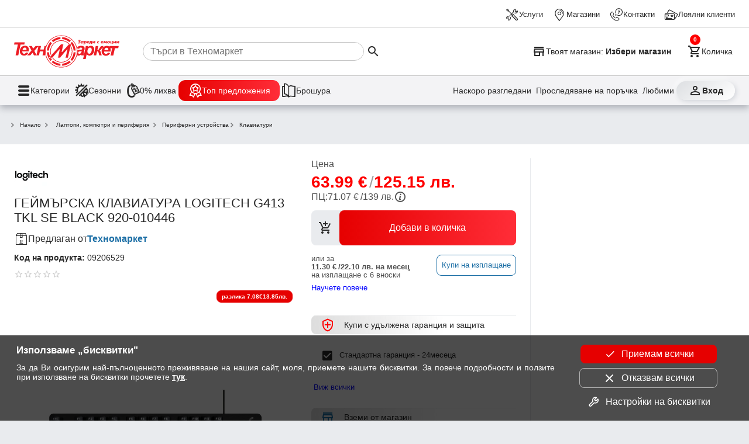

--- FILE ---
content_type: text/html; charset=utf-8
request_url: https://www.technomarket.bg/klaviatura/logitech-g413-tkl-se-black-920-010446-09206529
body_size: 35502
content:
<!DOCTYPE html><html lang="en"><head><script id="dl-script" data-nonce="Nxx7BqjSc062l88UZqRxAQ==" nonce="Nxx7BqjSc062l88UZqRxAQ==">
window.dataLayer = window.dataLayer || [];
function gtag(){dataLayer.push(arguments);}
gtag('consent', 'default', {
  'ad_storage': 'denied',
  'ad_user_data': 'denied',
  'ad_personalization': 'denied',
  'analytics_storage': 'denied'
});
</script><script id="gtmScript" nonce="Nxx7BqjSc062l88UZqRxAQ==">(function(w,d,s,l,i){w[l]=w[l]||[];w[l].push({'gtm.start':
    new Date().getTime(),event:'gtm.js'});var f=d.getElementsByTagName(s)[0],
    j=d.createElement(s),dl=l!='dataLayer'?'&l='+l:'';j.async=true;j.src=
    'https://www.googletagmanager.com/gtm.js?id='+i+dl;var n=d.querySelector('[nonce]');
    n&&j.setAttribute('nonce',n.nonce||n.getAttribute('nonce'));f.parentNode.insertBefore(j,f);
    })(window,document,'script','dataLayer','GTM-TQMKSC5');</script><meta charset="utf-8" /><base href="/" /><meta content="width=device-width,initial-scale=1" name="viewport" /><link href="favicon.ico" rel="icon" type="image/x-icon" /><link rel="preconnect" href="https://cdn.technomarket.bg" /><link rel="dns-prefetch" href="https://cdn.technomarket.bg" /><meta name="google-site-verification" content="SU6kMJtiCpMOr3vXMgnproNGS6kGk8sHQ07-Bgdu-qw"/><meta name="facebook-domain-verification" content="h6lpecsd6y90a6ul6bw1uar1x4dp1m" /><title>Геймърска Клавиатура Logitech Logitech G413 Tkl Se Black 920-010446 , Usb</title><meta name="description" content="Купи Геймърска Клавиатура Logitech Logitech G413 Tkl Se Black 920-010446 , Usb от Техномаркет на топ цена ➤ бърза и безплатна доставка над 50лв"><style id="critical">@charset "UTF-8";/*! normalize.css v8.0.1 | MIT License | github.com/necolas/normalize.css */html{line-height:1.15;-webkit-text-size-adjust:100%}main{display:block}a{background-color:transparent}img{border-style:none}button,input{font-family:inherit;font-size:100%;line-height:1.15;margin:0}button,input{overflow:visible}button{text-transform:none}button{-webkit-appearance:button}[type=search]{-webkit-appearance:textfield;outline-offset:-2px}:root{--space-xxs: .25rem;--space-xs: .5rem;--space-sm: 1rem;--space-md: 1.5rem;--space-lg: 2rem;--space-xl: 3rem;--space-xxl: 6rem;--hue: 0;--saturation: 100%;--lightness: 45%;--brand: #e60000;--text1: #282828;--text2: #505050;--text3: #9e9e9e;--text100: white;--surface-action-gradient: linear-gradient(to right, #e60000, #ff2d38);--surface-action-gradient-hover: linear-gradient(to right, #2e2e2e, #554e4e);--surface1: white;--surface2: hsl(var(--hue) calc(var(--saturation) / 8) 99%);--surface-body: #e9ebee;--surface3: #e9ebee;--surface4: hsl(var(--hue) calc(var(--saturation) / 8) 85%);--surface5: #1b6ea5;--surface-header: white;--surface0: white;--surface100: black;--border-color: #505050;--border-color2: #c6c6c6;--border-radius: 8px;--link-color: blue;--secondary-color: #1b6ea5;--secondary-color2: #50b849;--secondary-color3: #ffc300;--product-width: calc((100vw - 16px) / 2.2 - 8px);--site-width: auto;--cv: auto}@media (min-width:600px){:root{--product-width:calc((100vw - 16px)/3.2 - 8px)}}@media (min-width:800px){:root{--product-width: 210px;--site-width: 1440px}}[data-action]{cursor:pointer}button{color:var(--text1);font-size:1rem;line-height:1.15}.tx3{color:var(--text3)}*{box-sizing:border-box;margin:0}img{display:block}html,body{-webkit-overflow-scrolling:touch}body{min-height:100%;font-family:Open Sans,sans-serif;font-size:16px;background:var(--surface-body);color:var(--text1)}img{object-fit:contain;max-width:100%;max-height:100%}h1{font-size:2em;margin:.67em 0}h1{font-weight:700}a{text-decoration:none;color:var(--text1)}@font-face{font-family:tmicon;src:url(/assets/fonts/tmicon.eot?2ycad7);src:url(/assets/fonts/tmicon.eot?2ycad7#iefix) format("embedded-opentype"),url(/assets/fonts/tmicon.woff?2ycad7) format("woff"),url(/assets/fonts/tmicon.ttf?2ycad7) format("truetype"),url(/assets/fonts/tmicon.svg?2ycad7#icomoon) format("svg");font-weight:400;font-style:normal;font-display:block}[class^=icon-]{font-family:tmicon!important;speak:none;font-style:normal;font-weight:400;font-feature-settings:normal;font-variant:normal;text-transform:none;line-height:1;font-size:24px;display:inline-block;height:24px;width:24px;-webkit-font-smoothing:antialiased;-moz-osx-font-smoothing:grayscale}.iconXL{font-size:36px;height:36px;width:36px}.icon-top-offers-24px:before{content:"\e960"}.icon-zero-discount-24px:before{content:"\e961"}.icon-seasons-24px:before{content:"\e962"}.icon-info_mob_menu:before{content:"\e948"}.icon-last-viewd:before{content:"\e93b"}.icon-track-shipping:before{content:"\e93c"}.icon-security-24px:before{content:"\e93a"}.icon-share-24px:before{content:"\e938"}.icon-contacts:before{content:"\e933"}.icon-services:before{content:"\e931"}.icon-location_take:before{content:"\e932"}.icon-marketplace:before{content:"\e934"}.icon-loyal_clients_24:before{content:"\e930"}.icon-store:before{content:"\e92f"}.icon-brochure:before{content:"\e927"}.icon-shopping_cart_e:before{content:"\e925"}.icon-person_outline:before{content:"\e924"}.icon-menu:before{content:"\e901"}.icon-arrow_down:before{content:"\e90b"}.icon-star_outline:before{content:"\e914"}.icon-add_shopping_cart:before{content:"\e91d"}.icon-favorite_outline:before{content:"\e916"}.icon-menu1:before{content:"\e937"}.icon-search:before{content:"\e902"}button{font-family:Open Sans,sans-serif}.tm-button{display:inline-grid;background:none;grid-gap:var(--space-xxs);padding:var(--space-xxs);max-width:100%;place-items:center center;-webkit-user-select:none;user-select:none;cursor:pointer;outline:none;border:none;-webkit-tap-highlight-color:transparent;white-space:nowrap;text-decoration:none;vertical-align:baseline;text-align:center;margin:0}.tm-button.gi3{grid-template-columns:1fr var(--space-md)}.tm-button .button-text{overflow:hidden;min-width:0;text-overflow:ellipsis}.tm-button.dst{border-radius:50%;width:40px;height:40px}.tm-button.dst .button-text{display:none}.tm-button>*{max-width:100%}.button-icon{padding:0;min-width:0;width:40px;height:40px;flex-shrink:0;line-height:40px;border-radius:50%}.arrow-down{background-color:transparent;display:inline-block;border-bottom:2px solid rgba(0,0,0,.5);border-right:2px solid rgba(0,0,0,.5);transform:translateY(-50%) rotate(45deg);height:8px;width:8px}.b{font-weight:700}.fr{display:flex;flex-direction:row}.fc{display:flex;flex-direction:column}.jsb{justify-content:space-between}@media (min-width:800px){}@media (min-width:800px){}@media (min-width:800px){}@media (min-width:800px){}button[data-action=showCart]{position:relative}tm-cart-info{position:absolute;background-color:red;display:block;width:18px;height:18px;color:#fff;line-height:18px;border-radius:50%;font-weight:700;right:-4px;top:-4px;font-size:.7em}@media (min-width:390px){}body>header{position:sticky;z-index:900;top:-48px}body>header .header-desktop{display:none;content-visibility:hidden;background-color:var(--surface-header);box-shadow:0 5px 11px #2226364a}body>header .header-desktop tm-cart-info{top:12px;left:8px}body>header .header-desktop .top-links-wrapper{padding:3px var(--space-md);border-bottom:solid 1px var(--border-color2)}@media (min-width:1439px){}body>header .header-desktop .top-links{margin:0 auto;height:40px;max-width:1440px;display:grid;grid-auto-flow:column;justify-content:end;align-items:center;grid-gap:var(--space-sm)}body>header .header-desktop .top-links a{color:var(--text1);gap:4px;display:flex;align-items:center;font-size:.8rem;height:44px;z-index:100}body>header .header-desktop .main-links-wrapper{padding:0 var(--space-md)}@media (min-width:1439px){}body>header .header-desktop .main-links{margin:0 auto;max-width:1440px;display:grid;gap:var(--space-md);grid-template-columns:auto 1fr auto auto}body>header .header-desktop .main-links .search-box{display:flex;align-items:center;padding-left:var(--space-sm);cursor:pointer}body>header .header-desktop .main-links .search-box>*{pointer-events:none}body>header .header-desktop .main-links .search-box input{width:100%;border:none;height:2rem;border:solid 1px var(--border-color2);border-radius:16px;padding-left:12px}@media (min-width:1200px){body>header .header-desktop .main-links .search-box input{width:59%}}body>header .header-desktop .main-links a{padding:var(--space-xs) 0}body>header .header-desktop .main-links button{font-size:.9rem;display:flex}body>header .header-desktop .main-links .select-store{max-width:100%;font-weight:700;font-size:.9rem;padding:6px 0}body>header .header-desktop .main-links .select-store .button-text{place-self:center start}body>header .header-desktop .main-links .select-store .button-text span{font-weight:400}body>header .header-desktop .main-links .select-store .button-text .store-name{font-weight:700}body>header .header-desktop .dh-navigation-wrapper{padding:0 var(--space-md);border-top:solid 1px var(--border-color2);background-color:#f3f3f5}@media (min-width:1439px){}body>header .header-desktop .dh-navigation{display:flex;margin:0 auto;max-width:1440px;justify-content:space-between;align-items:center;height:50px}body>header .header-desktop .utility-navigation{display:flex;gap:var(--space-xxs)}@media (min-width:1250px){body>header .header-desktop .utility-navigation{gap:var(--space-sm)}}body>header .header-desktop .utility-navigation .login_button{font-weight:700;place-content:center;width:100px;border-radius:16px;background:linear-gradient(141deg,rgb(221,223,226) 0%,rgb(255,255,255) 100%);box-shadow:2px 2px 8px #ced1d7,-2px -3px 8px #fff}body>header .header-desktop .utility-navigation .tm-button{position:relative;font-size:.9rem;display:flex}body>header .header-desktop .utility-navigation .extra :nth-child(1){display:block}@media (min-width:1250px){body>header .header-desktop .utility-navigation .extra :nth-child(1){display:none}}body>header .header-desktop .utility-navigation .extra :nth-child(2){display:none}@media (min-width:1250px){body>header .header-desktop .utility-navigation .extra :nth-child(2){display:block}}body>header .header-desktop .main-navigation{display:flex;gap:var(--space-sm)}body>header .header-desktop .main-navigation .tm-button{font-size:.9rem;display:flex;gap:12px}body>header .header-desktop .main-navigation .tm-button span:first-child{font-size:1.6rem}body>header .header-desktop .heartbeat{background:var(--surface-action-gradient);padding:6px 16px;border-radius:12px;color:#fff}body>header .header-mobile{background-color:var(--surface-header);padding:0 var(--space-sm) var(--space-xs);display:grid;gap:var(--space-xs);box-shadow:0 5px 11px #2226364a;grid:". s s s s s ." auto ". menu logo search cart profile ." auto/1fr 40px minmax(auto,1248px) 40px 40px auto 1fr}body>header .header-mobile .tm-button{padding:0}body>header .header-mobile .select-store{grid-area:s;display:grid;max-width:100%;border-bottom:1px solid var(--border-color2);font-size:.8rem;padding:12px 0 10px;justify-items:start}body>header .header-mobile .select-store .store-name{font-weight:700}body>header .header-mobile .logo{overflow:hidden;grid-area:logo;display:block;padding-left:6px;place-self:self-start}body>header .header-mobile .logo img{border-radius:var(--border-radius)}body>header .header-mobile .search{grid-area:search}body>header .header-mobile .profile{grid-area:profile}body>header .header-mobile .cart{grid-area:cart}body>header .header-mobile .menu{grid-area:menu}@media (min-width:960px){body>header .header-desktop{display:block;content-visibility:visible}body>header .header-mobile{display:none}}.tm-page{margin:var(--space-md) 0;display:grid;gap:var(--space-md);place-items:center}@media (min-width:960px){}@media (min-width:960px){}@media (max-width:560px){}@media (max-width:560px){}@media (max-width:560px){}@media (max-width:560px){}@media (max-width:560px){}@keyframes animatedgradient{}.tm-page>section{width:100%;min-width:0}@media (max-width:560px){}@media (max-width:560px){}@media (max-width:560px){}.product_details{background-color:var(--surface0);padding:var(--space-sm);place-content:center}@media (min-width:560px){.product_details{padding:var(--space-md) var(--space-md) var(--space-xl) var(--space-md)}}.product_details .series{display:flex;flex-direction:column}.product_details .gallery{position:relative;min-width:0!important}@media (max-width:768px){}.product_details .gallery .slider{margin-left:0;padding-bottom:80px}@media (min-width:768px){}.product_details .gallery .slider img{height:auto}.product_details .gallery .slider .slider-dots-container{transform:none;overflow:auto;justify-content:start;flex-wrap:nowrap;height:82px;padding-bottom:0;box-shadow:none}@media (min-width:768px){.product_details .gallery .slider .slider-dots-container{-ms-overflow-style:none;scrollbar-width:none}}.product_details .gallery .slider .slider-dots-container>*{box-shadow:none;border:1px solid var(--surface3);border-radius:4px;flex:0 0 auto;width:60px;height:60px}.product_details .gallery .slider .slider-content{padding:0;display:flex}.product_details .gallery .slider .slider-content img{flex:0 0 100%;margin:0}.product_details .section-content{display:grid;grid-gap:var(--space-md)}@media (min-width:768px){.product_details .section-content{grid-template-columns:1fr 350px}}@media (min-width:1200px){.product_details .section-content{grid-template-columns:1fr 350px 350px;align-items:start}}@media (min-width:768px){}@media (min-width:1200px){}@media (min-width:1200px){}@media (min-width:1200px){}@media (min-width:1200px){}.product_details .price-block{margin-top:1px;display:grid;font-size:1.55em;grid-gap:10px}@media (min-width:768px){}.product_details .price-block>:nth-child(3){margin-top:0}@media (min-width:768px){.product_details .price-block{grid-template-columns:4fr 5fr;grid-column-gap:var(--space-sm)}.product_details .price-block>:nth-child(2),.product_details .price-block>:nth-child(3){margin-top:0}}.product_details .price-block button.add-cart{grid-area:unset}@media (min-width:768px){.product_details .price-block button.add-cart{grid-area:3/span 2;height:60px}}.product_details .price-block .price{margin-top:-4px;font-weight:700;text-align:end}@media (min-width:768px){.product_details .price-block .price{text-align:start}}.product_details .price-block .price tm-price{font-size:1.74rem}.product_details .price-block .price tm-price .divider{font-weight:400;color:var(--text3)}.product_details .price-block .title-price{display:grid;grid-gap:16px;grid-template-columns:auto auto;width:100%;font-size:1rem;color:var(--text2);place-self:end}@media (min-width:768px){.product_details .price-block .title-price{grid-column:span 2;place-self:start}}.product_details .price-block .title-price>span{grid-area:1/2;place-self:end;text-align:right}@media (min-width:768px){.product_details .price-block .title-price>span{grid-area:1/1;place-self:start;text-align:left}}@media (min-width:768px){}.product_details .price-block .price-wrapper{display:flex;flex-direction:column;justify-content:space-between;align-items:flex-end;margin-top:-8px;gap:6px}@media (min-width:768px){}@media (min-width:600px){.product_details .price-block .price-wrapper{flex-direction:row-reverse}}@media (min-width:768px){.product_details .price-block .price-wrapper{flex-direction:column;justify-content:space-between;align-items:flex-start;margin-top:0;grid-column:span 2}}.product_details .price-block .old-price{font-size:1rem;color:var(--text2)}.product_details .price-block .old-price tm-tooltip{display:flex;gap:4px}.product_details .price-block .old-price tm-tooltip>div{font-size:22px;width:22px;height:22px;line-height:16px}.product_details .price-block .price-info{display:flex;align-items:flex-end;flex-direction:column}@media (min-width:768px){.product_details .price-block .price-info{align-items:flex-start;grid-column:span 2}}.product_details .price-block.promo{color:red}.product_details .product-info{display:grid;grid-gap:var(--space-xxs);place-content:start}.product_details .product-info .wholesaler{gap:4px;display:flex;align-items:center;padding:var(--space-xs) 0}.product_details .product-info .wholesaler .saler{color:var(--secondary-color);font-weight:700}.product_details .product-info .product-brand-wrapper{display:flex;justify-content:space-between}.product_details .product-info .product-share{padding-right:var(--space-md);display:none;align-items:center;color:var(--text3);gap:var(--space-xs);font-size:.9rem}.product_details .product-info .product-share span{width:20px;height:20px;font-size:20px}.product_details .product-info .badges{flex-direction:row;align-items:flex-end;flex-wrap:wrap;justify-content:flex-end}.product_details .product-info .code{font-size:.9rem}.product_details .product-info .item-stars{padding:8px 0}.product_details .product-info .product-brand-wrapper .brand{font-size:1.25em;font-weight:700}.product_details .product-info .product-brand-wrapper .brand img{width:60px;height:60px}.product_details .product-info .title{font-size:1.4em;font-weight:400;margin:0}.product_details .action{display:grid;grid-gap:var(--space-sm);height:max-content}.product_details .slider{overflow:hidden}.product_details .tm-product-buy{display:grid;grid-gap:var(--space-sm)}.product_details .tm-product-buy .warranty p.title{background:linear-gradient(90deg,#dddddd 0%,transparent 65%)}.product_details .tm-product-buy .warranty p.title span{color:red}.product_details .tm-product-buy .warranty .tm-button{place-self:start}.product_details .tm-product-buy .warranty>div:first-of-type{grid-template-columns:var(--space-lg) 1fr auto}.product_details .tm-product-buy .warranty>div{grid-template-columns:1fr auto}@media (min-width:960px){}.product_details .tm-product-buy .title-line{border-top:var(--surface3) 1px solid;margin-left:4px}.product_details .tm-product-buy p.title{border-radius:var(--border-radius);padding:var(--space-xxs) var(--space-xs);margin-bottom:var(--space-xs);margin-top:-17px;z-index:1;box-sizing:content-box;font-size:.9rem;display:flex;align-items:center}.product_details .tm-product-buy p.title span{font-size:var(--space-md);color:#fff;margin:0 var(--space-sm) 0 var(--space-xs)}.product_details .tm-product-buy>div{display:grid;grid-gap:var(--space-sm)}.product_details .tm-product-buy>div>div{margin-left:var(--space-sm);display:grid;grid-template-columns:var(--space-lg) 1fr auto;margin-bottom:var(--space-sm)}.product_details .tm-product-buy>div>div .icon-dynamic:before{content:"\e911";font-size:22px;width:22px;height:22px}.product_details .tm-product-buy>div>div[data-options="warranty/null"] .icon-dynamic:before{content:"\e910";opacity:.3}.product_details .tm-product-buy>div>div.active .icon-dynamic:before{content:"\e910";opacity:1!important}.product_details .tm-product-buy>div>div div{place-self:center start;font-size:.8em}.product_details .tm-product-buy>div>div .price{place-self:start end;font-weight:700;padding-left:6px;line-height:12px;white-space:nowrap}.floatable{transition:all .3s ease-in-out;font-size:1rem!important;transform:translateY(150%);position:fixed;bottom:13px;z-index:2;width:calc(100% - 100px);box-shadow:1px 1px 8px #0000004d;border:1px solid white}@media (min-width:560px){.floatable{width:calc(100% - 108px)}}@media (min-width:768px){.floatable{transform:translateY(150%)!important}}.stars{display:flex;align-items:center}.stars [class^=icon-]{font-size:16px;width:16px;height:16px;color:#ffb504}.stars .icon-star_outline{color:#ccc}.badges{pointer-events:none;padding:var(--space-xs);display:flex;font-size:.65em;z-index:0;flex-direction:column;gap:4px;align-items:flex-end}.badges .badge{border-radius:var(--border-radius);padding:var(--space-xxs) var(--space-xs);font-weight:700;width:-moz-fit-content;width:fit-content}.badges .badge-savings{background-color:var(--brand);color:#fff;border:1px solid var(--brand);text-align:end}@media (max-width:768px){}tm-product-item .view-details{display:none;gap:4px;align-items:center;justify-content:center;font-size:.8em}tm-product-item .code{display:none}tm-product-item .price tm-price .divider{color:var(--text3);font-weight:400}@media (max-width:768px){}@media (max-width:768px){}tm-product-item .action .action-buttons{display:none}@media (min-width:1200px){}@media (min-width:1200px){}@media (min-width:768px){}@media (min-width:768px){}@media (min-width:768px){}@media (min-width:768px){}@media (min-width:768px){}@media (min-width:768px){}@media (min-width:768px) and (min-width:1440px){}@media (min-width:768px){}section{margin:0 auto;max-width:1440px;position:relative}section .section-content{display:flex;justify-content:flex-start;flex-wrap:wrap}@media (min-width:960px){}@media (min-width:960px){}section .section-content>*{flex:1 1 auto}@media (min-width:768px){}@media (min-width:800px){}@media (min-width:900px){}@media (min-width:1200px){}@media (min-width:1440px){}@media (min-width:768px){}@media (min-width:768px){}@media (min-width:560px){}@media (min-width:768px){}@media (min-width:768px){}@media (min-width:768px){}@media (min-width:768px){}@media (min-width:768px){}@media (min-width:768px){}@media (max-width:800px){}@media (max-width:800px){}@media (max-width:800px){}@media (max-width:800px){}@media (min-width:600px){}@media (min-width:800px){}@media (min-width:768px){}@media (min-width:1440px){}@media (min-width:960px){}@media (min-width:600px){}@media (min-width:600px){}@media (min-width:960px){}@media (min-width:800px){}button.add-cart{background:var(--surface3);padding:0;grid-gap:0;border-radius:var(--border-radius);grid-template-columns:var(--space-xl) 1fr}button.add-cart :first-child{margin:0 var(--space-xs)}button.add-cart .button-text{display:flex;align-items:center;justify-content:center;height:100%;width:100%;white-space:normal;background:var(--surface-action-gradient);color:#fff;font-size:1em;padding:var(--space-sm);border-radius:var(--border-radius)}@media (min-width:800px){button.add-cart .button-text{padding:12px var(--space-sm)}}tm-product-credit-preview{display:flex;font-size:.8rem;justify-content:space-between;color:var(--text2);flex-direction:column}@media (min-width:768px){tm-product-credit-preview{flex-direction:row}}tm-product-credit-preview .credit-info{display:flex;flex-direction:row;gap:4px;align-items:center;font-size:min(3.5vw,.8rem);padding-top:var(--space-xs);flex-wrap:wrap}@media (min-width:768px){tm-product-credit-preview .credit-info{flex-direction:column;gap:0px;align-items:flex-start;padding-top:0}}tm-product-credit-preview button.tm-button{color:var(--surface5);padding:0 var(--space-xs);border:1px solid var(--surface5);border-radius:var(--border-radius);font-size:.8rem;height:36px;transition:all .25s}tm-product-credit-preview a{padding-top:var(--space-xs);color:var(--link-color);margin-bottom:var(--space-xs)}tm-product-credit-preview p>span{font-size:min(3.5vw,.8rem);font-weight:700;display:inline}@media (min-width:768px){tm-product-credit-preview p>span{display:block}}@media (min-width:800px){}@media (min-width:800px){}@keyframes slideFromLeft{}@keyframes slideToLeft{}.breadcrumb{-ms-overflow-style:none;scrollbar-width:none;display:flex;gap:10px;overflow:auto;align-items:center;padding:0 var(--space-xs)}.breadcrumb .arrow-down{transform:scale(.7) rotate(315deg);margin-right:10px;place-self:center;border-width:2px}.breadcrumb>*{flex:0 0 auto;display:grid;grid-auto-flow:column;font-size:.8em;color:var(--text1);white-space:nowrap;text-overflow:clip}@media (min-width:960px){}@media (min-width:960px){}@media (min-width:768px){}@media (min-width:960px){}@media (min-width:1200px){}@media (min-width:1200px){}@media (min-width:1200px){}@media (min-width:1200px){}@media (min-width:768px){}@media (min-width:1200px){}tm-brands,tm-menu{display:none;content-visibility:hidden}@media (min-width:768px){}@media (min-width:768px){}@media (min-width:768px){}@media (min-width:768px){}@media (min-width:768px){}@media (min-width:768px){}@media (min-width:960px){}@media (min-width:960px){}@media (min-width:960px){}@media (min-width:960px){}@media (min-width:960px){}@media (min-width:960px){}@media (min-width:960px){}@media (min-width:1200px){}@media (min-width:800px){}@media (min-width:390px){}@media (min-width:768px){}@media (min-width:960px){}@media (min-width:768px){}@media (min-width:768px){}@media (min-width:768px){}@media (min-width:768px){}@media (min-width:960px){}@media (min-width:768px){}@media (min-width:768px){}@media (min-width:768px){}@media (min-width:768px){}@media (min-width:768px){}@media (max-width:768px){}@media (max-width:960px){}@media (max-width:960px){}@media (max-width:600px){}.tm-button.link{font-size:.8rem;padding-top:var(--space-xxs);color:var(--link-color);margin-bottom:var(--space-xs)}tm-price{display:inline-flex;gap:4px}tm-price .divider{padding-left:3px}tm-price .bgn_price,tm-price .euro_price{white-space:nowrap}tm-price .euro_price .divider{display:none}@media (max-width:768px){}@media (min-width:960px){}@media (min-width:768px){}@media (min-width:768px){}@media (min-width:960px){}@media (min-width:960px){}@media (min-width:960px){}@media (min-width:576px){}@media (min-width:768px){}@media (min-width:960px){}@media (min-width:1200px){}@media (min-width:768px){}@media (min-width:960px){}@media (min-width:1200px){}@media (min-width:768px){}@media (min-width:960px){}@media (min-width:1200px){}@media (min-width:768px){}@media (min-width:960px){}@media (min-width:1200px){}@media (min-width:768px){}@media (min-width:960px){}@media (min-width:1200px){}@media (min-width:768px){}@media (min-width:960px){}@media (min-width:1200px){}@media (min-width:960px){}@media (min-width:960px){}@media (min-width:440px){}@media (min-width:1200px){}@media (min-width:960px){}@media (min-width:768px){}@media (min-width:960px){}@media (min-width:960px){}@media (min-width:960px){}@media (min-width:960px){}@media (min-width:600px){}@media (min-width:1200px){}@media (min-width:1200px){}@media (min-width:1200px){}@media (min-width:1200px){}@media (min-width:1200px){}@media (min-width:1200px){}@media (min-width:1200px){}@media (min-width:960px){}@media (min-width:1200px){}@media (min-width:1200px){}@media (min-width:1200px){}@media (min-width:1200px){}@media (min-width:960px){}@media (min-width:960px){}@media (min-width:800px){}@media (min-width:800px){}@media (min-width:1440px){}footer .mobile-banner .tm-mob-app-links-icon{display:none;grid-template-columns:1fr 1fr 1fr;grid-gap:var(--space-xs);justify-items:center;padding:0 8px}footer .mobile-banner .tm-mob-app-links-icon a{border-radius:8px;overflow:hidden}footer .mobile-banner .tm-mob-app-links-icon img{height:auto;width:auto}@media (min-width:800px){footer .mobile-banner .tm-mob-app-links-icon img{max-height:50px}}@media (max-width:1200px){footer .mobile-banner .tm-mob-app-links-icon{display:grid}}@media (max-width:800px){footer .mobile-banner .tm-mob-app-links-icon{display:none}}@media (max-width:1200px){}@media (max-width:800px){}@media (min-width:800px){}footer .mobile-banner img{width:85px;height:85px;object-fit:cover}@media (min-width:1440px){}@media (min-width:800px){}@media (min-width:800px){}@media (min-width:800px){}@media (min-width:800px){}@media (min-width:800px){}@media (min-width:800px){}@media (min-width:800px){}@media (min-width:1200px){}@media (min-width:1440px){}.newsletter-wrapper .news_letter .megafon_bkgd{display:none}@media (min-width:1200px){.newsletter-wrapper .news_letter .megafon_bkgd{display:block}}@media (min-width:1200px){}@media (min-width:768px){}.slider{width:100%;flex:0 1 auto;margin:0 auto;display:block;text-align:center;-webkit-touch-callout:none;-webkit-user-select:none;user-select:none;overflow:hidden;position:relative}@media (min-width:1440px){.slider{overflow:hidden;margin-left:0}}.slider .slider-content{width:100%;padding:0 var(--space-sm);display:inline-flex;align-items:flex-start}@media (min-width:1440px){.slider .slider-content{padding:0}}.slider .slider-content>*{flex:0 0 auto;margin-left:0;margin-right:0}.slider .slider-content>*:not(:last-child){margin-right:var(--space-xs)}.slider .slider-content img{display:block}.slider .slider-content img{-webkit-user-drag:none;-khtml-user-drag:none;-moz-user-drag:none;-o-user-drag:none;user-drag:none}@media (min-width:768px){}@media (min-width:768px){}.slider .slider-dots-container{position:absolute;height:13px;bottom:0;left:0;right:0;margin:0 auto;flex-wrap:wrap;transform:translateY(-50%);display:flex;justify-content:center}.slider .slider-dot{place-self:center;width:8px;height:8px;border-radius:8px;background-color:#fff;box-shadow:0 1px 2px 1px #0003;margin:2px;cursor:pointer;transition:all .3s}@media (min-width:800px){}@media (min-width:800px){}@media (min-width:800px){}@media (min-width:800px){}@media (min-width:800px){}@media (min-width:800px){}@keyframes leaflet-gestures-fadein{}@keyframes cdk-text-field-autofill-start{}@keyframes cdk-text-field-autofill-end{}@media (hover:hover){}@media (hover:hover){}@media (hover:hover){}@media (min-width:460px){}.slider-next,.slider-prev{position:absolute}tm-cart-info{position:absolute}</style></head><body class="gray euro-switch"><header id="header"><div class="header-mobile"><button data-href="/magazini" data-action="showSelectStore" class="tm-button select-store gi3"><span class="button-text"><span>Твоят магазин: </span><span class="store-name">Избери магазин</span></span><span class="icon-arrow_down tx3"></span></button><a href="/" class="logo"><img width="40" height="40" src="https://cdn.technomarket.bg/uploads/BG/tm2.svg" alt="Техномаркет лого"></a><button data-action="showCategories" aria-label="menu" class="tm-button button-icon menu"><span class="icon-menu iconXL"></span></button><button data-action="triggerSearch" aria-label="search" class="tm-button search dst"><span class="icon-search iconXL"></span><span class="button-text">Търсене</span></button><button data-action="showCart" aria-label="cart" class="tm-button cart dst"><tm-cart-info></tm-cart-info><span class="icon-shopping_cart_e iconXL"></span><span class="button-text">Количка</span></button><a href="/login" data-action="showLogin" aria-label="login" class="tm-button profile dst"><span class="icon-person_outline iconXL"></span><span class="button-text">Профил</span></a></div><div class="header-desktop"><div class="top-links-wrapper"><nav class="top-links"><a href="/services"><span class="icon-services"></span><span class="nav-link-inner">Услуги</span></a><a href="/magazini"><span class="icon-location_take"></span><span class="nav-link-inner">Магазини</span></a><a href="/kontakti"><span class="icon-contacts"></span><span class="nav-link-inner">Контакти</span></a><a href="/loyalni-klienti"><span class="icon-loyal_clients_24"></span><span class="nav-link-inner">Лоялни клиенти</span></a></nav></div><div class="main-links-wrapper"><div class="main-links"><a href="/" aria-label="Homepage" class="nav-link home"><picture><source media="(min-width: 800px)" srcset="/assets/logo.svg"><img width="180" height="66" src="[data-uri]" alt=""></picture></a><div id="search-box" class="search-box"><input autocomplete="off" id="search" type="search" placeholder="Търси в Техномаркет"><button aria-label="Search" data-action="executeSearch" class="tm-button execute-search"><span class="icon-search"></span></button></div><button aria-label="Select favorite store" data-action="showSelectStore" data-href="/magazini" class="tm-button select-store"><span class="icon-store"></span><span class="button-text"><span>Твоят магазин: </span><span class="store-name">Избери магазин</span></span></button><button aria-label="Cart" data-action="showCart" class="tm-button show-cart"><tm-cart-info></tm-cart-info><span class="icon-shopping_cart_e"></span><span class="button-text">Количка</span></button></div></div><div class="dh-navigation-wrapper"><div class="dh-navigation"><nav class="main-navigation"><button class="tm-button" data-action="showCategories"><span class="icon-menu1"></span><span class="nav-link-inner">Категории</span></button><a class="tm-button" href="/seasonal_offers"><span class="icon-seasons-24px"></span><span class="nav-link-inner">Сезонни </span></a><a class="tm-button" href="/zero-offers"><span class="icon-zero-discount-24px"></span><span class="nav-link-inner">0% лихва </span></a><a class="tm-button heartbeat" href="/promocii"><span class="icon-top-offers-24px"></span><span class="nav-link-inner">Топ предложения </span></a><a class="tm-button" href="/promocii/ot-broshurata"><span class="icon-brochure"></span><span class="nav-link-inner">Брошура</span></a></nav><nav class="utility-navigation"><button class="tm-button extra" aria-label="Наскоро разгледани" data-action="showRecentProducts"><span class="icon-last-viewd"></span><span class="nav-link-inner">Наскоро разгледани</span></button><a class="tm-button extra" aria-label="Проследяване на поръчка" href="/profile/orders"><span class="icon-track-shipping"></span><span class="nav-link-inner">Проследяване на поръчка</span></a><a class="tm-button extra" aria-label="Любими" href="/profile/favorites"><span class="icon-favorite_outline"></span><span class="nav-link-inner">Любими</span></a><a class="tm-button login_button" aria-label="Вход" href="/login" data-action="showLogin"><span class="icon-person_outline"></span><span class="nav-link-inner">Вход</span></a></nav></div></div></div></header><main id="main"><tm-page class="tm-page"><section data-list="" data-list-id="" class="section breadcrumb"><div class="section-content"><div class="breadcrumb"><a href="/"><span class="arrow-down"></span>Начало</a><button data-action="showCategories" class="tm-button" data-id="W003"><span class="arrow-down"></span>Лаптопи, компютри и периферия</button><a href="/periferni-ustroistva"><span class="arrow-down"></span>Периферни устройства</a><a href="/produkti/klaviatura"><span class="arrow-down"></span>Клавиатури</a><div><script type="application/ld+json">{"@context":"https://schema.org","@type":"BreadcrumbList","itemListElement":[{"@type":"ListItem","position":1,"name":"Начало","item":"https://www.technomarket.bg/"},{"@type":"ListItem","position":2,"name":"Лаптопи, компютри и периферия","item":"https://www.technomarket.bg/produkti/laptopi-kompuitri-i-periferiya"},{"@type":"ListItem","position":3,"name":"Периферни устройства","item":"https://www.technomarket.bg/periferni-ustroistva"},{"@type":"ListItem","position":4,"name":"Клавиатури","item":"https://www.technomarket.bg/produkti/klaviatura"}]}</script></div></div></div></section><section data-list="" data-list-id="" class="product_details product-details"><div class="section-content"><div class="product-info" data-product="09206529"><div class="product-brand-wrapper"><div class="brand"><a href="/logitech-bclp"><img src="https://cdn.technomarket.bg/ng/media/cache/min_thumb/uploads/BG/_assets/brand/LOGITECH.png.webp" width="300" height="300" alt="LOGITECH"></a></div><a href="" class="product-share"><span class="icon-share-24px"></span><p class="nav-link-inner">Сподели</p></a></div><h1 class="title" data-brand="LOGITECH" data-category="Лаптопи, компютри и периферия|Периферни устройства|Клавиатури"><span class="type">ГЕЙМЪРСКА КЛАВИАТУРА </span><span class="brand">LOGITECH </span><span class="name">G413 TKL SE BLACK 920-010446</span></h1><span class="wholesaler"><span class="icon-marketplace"></span> Предлаган от <a href="/kontakti" class="saler">Техномаркет</a></span><div class="code"><span class="b">Код на продукта: </span><span>09206529</span></div><div data-action="goto" data-target="#reviews" class="fr jsb item-stars"><div class="stars"><span class="icon-star_outline"></span><span class="icon-star_outline"></span><span class="icon-star_outline"></span><span class="icon-star_outline"></span><span class="icon-star_outline"></span></div></div><div class="badges"><div class="badge badge-savings">разлика&nbsp;<tm-price><span class="bgn_price">13.85лв.<span class="divider">/</span></span><span class="euro_price"> 7.08€</span></tm-price></div></div><div class="gallery"><tm-slider data-action="lightbox" class="slider has-dots has-arrows" data-lightbox="gallery"><div class="slider-content"><img width="600" height="600" src="https://cdn.technomarket.bg/ng/media/cache/mid_thumb/uploads/library/product/09206529/6273bd4194718.jpg.webp" alt="LOGITECH G413 TKL SE BLACK 920-010446"><img width="600" height="600" alt="LOGITECH G413 TKL SE BLACK 920-010446" data-src="https://cdn.technomarket.bg/ng/media/cache/mid_thumb/uploads/library/product/09206529/6273bd43f349c.jpg.webp"><img width="600" height="600" alt="LOGITECH G413 TKL SE BLACK 920-010446" data-src="https://cdn.technomarket.bg/ng/media/cache/mid_thumb/uploads/library/product/09206529/6273bd4639c72.jpg.webp"></div><div class="slider-dots-container"><img width="60" height="60" alt="" class="slider-dot" src="https://cdn.technomarket.bg/ng/media/cache/min_thumb/uploads/library/product/09206529/6273bd4194718.jpg.webp" slider-action="goto"><img width="60" height="60" alt="" class="slider-dot" src="https://cdn.technomarket.bg/ng/media/cache/min_thumb/uploads/library/product/09206529/6273bd43f349c.jpg.webp" slider-action="goto"><img width="60" height="60" alt="" class="slider-dot" src="https://cdn.technomarket.bg/ng/media/cache/min_thumb/uploads/library/product/09206529/6273bd4639c72.jpg.webp" slider-action="goto"></div></tm-slider></div></div><div class="action" data-product="09206529"><div class="price-block promo"><div class="title-price"><span>Цена</span></div><div class="price-wrapper"><div class="price"><tm-price format="subtype"><span class="bgn"><span class="primary">125</span><span class="dot">.</span><span class="secondary">15 </span><span class="currency">лв.</span></span><span class="divider">/</span><span class="bgn eu"><span class="primary"> 63</span><span class="dot">.</span><span class="secondary">99 </span><span class="currency">€</span></span></tm-price></div><div class="price-info"><span class="old-price"><tm-tooltip data-tooltip="ПЦ - Препоръчителна цена в лева / евро с ДДС от доставчик. Продажната цена е посочена в червено.">ПЦ:<tm-price><span class="bgn_price">139 лв.<span class="divider">/</span></span><span class="euro_price"> 71.07 €<span class="divider">/</span></span></tm-price><div class="icon-info_mob_menu"></div></tm-tooltip></span></div></div><button data-action="addCart" aria-label="view packs" class="tm-button gi2 add-cart floatable-target"><span class="icon-add_shopping_cart"></span><span class="button-text">Добави в количка</span></button><button data-action="addCart" aria-label="view packs" class="tm-button gi2 add-cart floatable"><span class="icon-add_shopping_cart"></span><span class="button-text">Добави в количка</span></button></div><tm-product-credit-preview data-action="selectCredit" data-credit="{
  &quot;code&quot;: &quot;09206529&quot;,
  &quot;amount&quot;: 125.15
}" data-amount="125.15" data-per-month="22.11"><div class="fc"><div class="credit-info"><p>или за <span class="price"><span class="price-per-month"><tm-price><span class="bgn_price">22.10 лв.<span class="divider">/</span></span><span class="euro_price"> 11.30 €<span class="divider">/</span></span></tm-price></span>&nbsp;на месец</span></p><p>на изплащане с 6 вноски</p></div><a href="/finansirane">Научете повече</a></div><button class="tm-button"><span class="button-text">Купи на изплащане</span></button></tm-product-credit-preview><div class="series"></div><div class="tm-product-buy"><div class="warranty"><span class="title-line"></span><p class="title"><span class="icon-security-24px"></span> Купи с удължена гаранция и защита</p><div data-action="productOption" class="active" data-options="warranty/null"><span class="icon-dynamic"></span><div>Стандартна гаранция - 24месеца</div><span class="price"></span></div><button data-action="productWarranty" class="tm-button link">Виж всички</button></div><tm-product-details has-retail-stock="26" data-company="" delivery-days=""></tm-product-details><div class="delivery"><span class="title-line"></span><p class="title"><span class="icon-delivery_outline-24px"></span>Начин на доставка:</p><span class="delivery-wrapper"><span>Доставка до адрес или офис на куриер:</span><span class="price">Безплатна доставка</span></span></div><div class="total"><span class="text">Общо:</span><span class="price" data-original-price="125.15"><tm-price><span class="bgn_price">125.15 лв.<span class="divider">/</span></span><span class="euro_price"> 63.99 €<span class="divider">/</span></span></tm-price></span></div><button data-action="addCart" aria-label="buy now" class="tm-button buy-now" data-options="{
  &quot;andBuy&quot;: true
}"><span class="button-text">Купи сега</span></button></div><div class="extra"><button data-action="toggleCompare" aria-label="toggle compare" class="tm-button compare" data-type="ГЕЙМЪРСКА КЛАВИАТУРА"><span class="button-text">Сравни</span></button><button data-action="toggleFavorite" aria-label="toggle favorite" class="tm-button fav"><span class="button-text">Добави в любими</span></button></div></div><div class="more-wrapper"></div><div><script type="application/ld+json">{"@context":"https://schema.org/","@type":"Product","name":"LOGITECH G413 TKL SE BLACK 920-010446","image":["https://cdn.technomarket.bg/media/cache/my_thumb/uploads/library/product/09206529/6273bd4194718.jpg","https://cdn.technomarket.bg/media/cache/my_thumb/uploads/library/product/09206529/6273bd43f349c.jpg","https://cdn.technomarket.bg/media/cache/my_thumb/uploads/library/product/09206529/6273bd4639c72.jpg"],"description":"КЛАВИАТУРА LOGITECH G413 TKL SE BLACK 920-010446\n\n","sku":"09206529","brand":{"@type":"Brand","name":"LOGITECH"},"offers":{"@type":"Offer","url":"https://www.technomarket.bg/klaviatura/logitech-g413-tkl-se-black-920-010446-09206529","priceCurrency":"BGN","price":125.15}}</script></div></div></section><section data-list="" data-list-id="" class="product_sections"><div class="section-content"><div class="product_sections-content"><div class="basics collapsible paddet" id="basics"><button data-action="toggleCollapsible" aria-label="toggle visibility" class="tm-button"><span class="button-text">Общ преглед</span><span class="arrow-down"></span></button><div class="collapsed-content"><div class="product-basic fr"><img src="https://cdn.technomarket.bg/ng/media/cache/mid_thumb/uploads/library/product/09206529/6273bd43f349c.jpg.webp" alt="LOGITECH G413 TKL SE BLACK 920-010446"><ul><li><span class="icon-check"></span>КЛАВИАТУРА LOGITECH G413 TKL SE BLACK 920-010446</li></ul></div><tm-pointandplace ean="5099206097971" brand="LOGITECH" _nghost-qmi-c28="" ng-version="14.2.2"></tm-pointandplace></div></div><div class="collapsible paddet specifications" id="specifications"><button data-action="toggleCollapsible" aria-label="toggle visibility" class="tm-button"><span class="button-text">Основни характеристики</span><span class="arrow-down"></span></button><div class="collapsed-content"><h4>ГЕЙМЪРСКА КЛАВИАТУРА LOGITECH G413 TKL SE BLACK 920-010446</h4><div class="product-specifications fr aic"><img src="https://cdn.technomarket.bg/ng/media/cache/mid_thumb/uploads/library/product/09206529/6273bd4639c72.jpg.webp" alt="LOGITECH G413 TKL SE BLACK 920-010446"><table><tr><td class="label">Тип бутони</td><td><span class="pre">Високи<br></span></td></tr><tr><td class="label">Тип свързване</td><td><span class="pre">Usb<br></span></td></tr><tr><td class="label">Тип суитч</td><td><span class="pre">Кафяв<br></span></td></tr><tr><td class="label">Подсветка</td><td><span class="pre">Едноцветна<br></span></td></tr><tr><td class="label">Дължина на кабела (m)</td><td><span class="pre">1.8M<br></span></td></tr><tr><td class="label">Продукт</td><td><a class="pre" href="/produkti/klaviatura;produkt=gejmyrska-klaviatura">Геймърска Клавиатура</a></td></tr><tr><td class="label"></td><td><span class="pre">Функционални бутони<br></span></td></tr><tr><td class="label">Модел</td><td><span class="pre">Logitech G413 Tkl Se Black 920-010446<br></span></td></tr><tr><td class="label">Бранд</td><td><a class="pre" href="/logitech-bclp">Logitech</a></td></tr></table></div></div></div><div class="collapsible paddet stock" id="stock"><button data-action="toggleCollapsible" aria-label="toggle visibility" class="tm-button"><span class="button-text">Наличност по магазини</span><span class="arrow-down"></span></button><div class="collapsed-content"><div class="product-stock-list"><a class="product-stock product-stock-good" href="/magazini/asenovgrad/tehnomarket-asenovgrad" data-warehouse="0000097" data-stock="good"><span><img src="/assets/placeholder.png" alt=""></span>ТЕХНОМАРКЕТ АСЕНОВГРАД </a><a class="product-stock product-stock-good" href="/magazini/blagoevgrad/tehnomarket-blagoevgrad" data-warehouse="0000302" data-stock="good"><span><img src="/assets/placeholder.png" alt=""></span>ТЕХНОМАРКЕТ БЛАГОЕВГРАД </a><a class="product-stock product-stock-good" href="/magazini/burgas/tehnomarket-burgas" data-warehouse="0300002" data-stock="good"><span><img src="/assets/placeholder.png" alt=""></span>ТЕХНОМАРКЕТ БУРГАС </a><a class="product-stock product-stock-good" href="/magazini/varna/tehnomarket-varna" data-warehouse="0200002" data-stock="good"><span><img src="/assets/placeholder.png" alt=""></span>ТЕХНОМАРКЕТ ВАРНА </a><a class="product-stock product-stock-good" href="/magazini/varna/tehnomarket-varna-2-grand-mol" data-warehouse="0200003" data-stock="good"><span><img src="/assets/placeholder.png" alt=""></span>ТЕХНОМАРКЕТ ВАРНА 2 ГРАНД МОЛ </a><a class="product-stock product-stock-good" href="/magazini/veliko-tyrnovo/tehnomarket-veliko-tyrnovo" data-warehouse="0800002" data-stock="good"><span><img src="/assets/placeholder.png" alt=""></span>ТЕХНОМАРКЕТ ВЕЛИКО ТЪРНОВО </a><a class="product-stock product-stock-good" href="/magazini/velingrad/tehnomarket-velingrad" data-warehouse="0000011" data-stock="good"><span><img src="/assets/placeholder.png" alt=""></span>ТЕХНОМАРКЕТ ВЕЛИНГРАД </a><a class="product-stock product-stock-good" href="/magazini/dupnica/tehnomarket-dupnica" data-warehouse="0000228" data-stock="good"><span><img src="/assets/placeholder.png" alt=""></span>ТЕХНОМАРКЕТ ДУПНИЦА </a><a class="product-stock product-stock-good" href="/magazini/nesebyr/tehnomarket-nesebyr" data-warehouse="0300005" data-stock="good"><span><img src="/assets/placeholder.png" alt=""></span>ТЕХНОМАРКЕТ НЕСЕБЪР </a><a class="product-stock product-stock-good" href="/magazini/pazardzhik/tehnomarket-pazardzhik" data-warehouse="0000010" data-stock="good"><span><img src="/assets/placeholder.png" alt=""></span>ТЕХНОМАРКЕТ ПАЗАРДЖИК </a><a class="product-stock product-stock-good" href="/magazini/sofiq/tehnomarket-park-centyr-sofiq" data-warehouse="0000030" data-stock="good"><span><img src="/assets/placeholder.png" alt=""></span>ТЕХНОМАРКЕТ ПАРК ЦЕНТЪР СОФИЯ </a><a class="product-stock product-stock-good" href="/magazini/pleven/tehnomarket-pleven" data-warehouse="0000038" data-stock="good"><span><img src="/assets/placeholder.png" alt=""></span>ТЕХНОМАРКЕТ ПЛЕВЕН </a><a class="product-stock product-stock-good" href="/magazini/plovdiv/tehnomarket-plovdiv" data-warehouse="0500002" data-stock="good"><span><img src="/assets/placeholder.png" alt=""></span>ТЕХНОМАРКЕТ ПЛОВДИВ </a><a class="product-stock product-stock-good" href="/magazini/plovdiv/tehnomarket-plovdiv-kuklensko-shose" data-warehouse="0500005" data-stock="good"><span><img src="/assets/placeholder.png" alt=""></span>ТЕХНОМАРКЕТ ПЛОВДИВ КУКЛЕНСКО ШОСЕ </a><a class="product-stock product-stock-good" href="/magazini/sofiq/tehnomarket-ring-mol" data-warehouse="0000232" data-stock="good"><span><img src="/assets/placeholder.png" alt=""></span>ТЕХНОМАРКЕТ РИНГ МОЛ </a><a class="product-stock product-stock-good" href="/magazini/ruse/tehnomarket-ruse" data-warehouse="0000024" data-stock="good"><span><img src="/assets/placeholder.png" alt=""></span>ТЕХНОМАРКЕТ РУСЕ </a><a class="product-stock product-stock-good" href="/magazini/ruse/tehnomarket-ruse-arena" data-warehouse="0000025" data-stock="good"><span><img src="/assets/placeholder.png" alt=""></span>ТЕХНОМАРКЕТ РУСЕ АРЕНА </a><a class="product-stock product-stock-good" href="/magazini/sevlievo/tehnomarket-sevlievo" data-warehouse="0000078" data-stock="good"><span><img src="/assets/placeholder.png" alt=""></span>ТЕХНОМАРКЕТ СЕВЛИЕВО </a><a class="product-stock product-stock-good" href="/magazini/smolqn/tehnomarket-smolqn" data-warehouse="0000108" data-stock="good"><span><img src="/assets/placeholder.png" alt=""></span>ТЕХНОМАРКЕТ СМОЛЯН </a><a class="product-stock product-stock-good" href="/magazini/sofiq/tehnomarket-sofiq-mall-of-sofia" data-warehouse="0000061" data-stock="good"><span><img src="/assets/placeholder.png" alt=""></span>ТЕХНОМАРКЕТ СОФИЯ MALL OF SOFIA </a><a class="product-stock product-stock-good" href="/magazini/sofiq/tehnomarket-sofiq-botevgradsko-shose" data-warehouse="0000023" data-stock="good"><span><img src="/assets/placeholder.png" alt=""></span>ТЕХНОМАРКЕТ СОФИЯ БОТЕВГРАДСКО ШОСЕ </a><a class="product-stock product-stock-good" href="/magazini/sofiq/tehnomarket-sofiq-lyulin" data-warehouse="0000004" data-stock="good"><span><img src="/assets/placeholder.png" alt=""></span>ТЕХНОМАРКЕТ СОФИЯ ЛЮЛИН </a><a class="product-stock product-stock-good" href="/magazini/sofiq/tehnomarket-sofiq-carigradsko-shose" data-warehouse="0000102" data-stock="good"><span><img src="/assets/placeholder.png" alt=""></span>ТЕХНОМАРКЕТ СОФИЯ ЦАРИГРАДСКО ШОСЕ </a><a class="product-stock product-stock-good" href="/magazini/stara-zagora/tehnomarket-stara-zagora-2" data-warehouse="0600021" data-stock="good"><span><img src="/assets/placeholder.png" alt=""></span>ТЕХНОМАРКЕТ СТАРА ЗАГОРА 2 </a><a class="product-stock product-stock-good" href="/magazini/troqn/tehnomarket-troqn" data-warehouse="0000015" data-stock="good"><span><img src="/assets/placeholder.png" alt=""></span>ТЕХНОМАРКЕТ ТРОЯН </a><a class="product-stock product-stock-good" href="/magazini/plovdiv/tm-plovdiv-markovo-tepe" data-warehouse="0500004" data-stock="good"><span><img src="/assets/placeholder.png" alt=""></span>ТМ ПЛОВДИВ МАРКОВО ТЕПЕ</a></div></div></div><div class="collapsible paddet reviews" id="reviews"><button data-action="toggleCollapsible" aria-label="toggle visibility" class="tm-button"><span class="button-text">Ревюта</span><span class="arrow-down"></span></button><div class="collapsed-content"><button data-action="createReview" class="tm-button add-review-btn" data-product="{
  &quot;code&quot;: &quot;09206529&quot;,
  &quot;title&quot;: &quot;LOGITECH G413 TKL SE BLACK 920-010446&quot;,
  &quot;image&quot;: &quot;/uploads/library/product/09206529/6273bd4194718.jpg&quot;
}">Добави ревю</button></div></div><div class="collapsible paddet similar" id="similar"><button data-action="toggleCollapsible" aria-label="toggle visibility" class="tm-button"><span class="button-text">Подобни продукти</span><span class="arrow-down"></span></button><div class="collapsed-content"><tm-slider class="slider has-arrows" data-list="Подобни продукти" data-list-id="similar-undefined"><div class="slider-content"><tm-product-item ng-version="14.2.2" data-product="09223213"><a class="product-image" href="/klaviatura/logitech-920-012538-g515-lightspeed-tkl-black-09223213" aria-label="LOGITECH 920-012538 G515 LIGHTSPEED TKL BLACK"><picture><img loading="lazy" src="https://cdn.technomarket.bg/ng/240/uploads/library/product/09223213/669f41a6352e3.jpg.webp" width="240" height="240" alt="LOGITECH 920-012538 G515 LIGHTSPEED TKL BLACK"></picture><div class="view-details"><span class="icon-search"></span><span>Виж повече</span></div></a><div class="overview"><a class="title" href="/klaviatura/logitech-920-012538-g515-lightspeed-tkl-black-09223213" data-category="Лаптопи, компютри и периферия|Периферни устройства|Клавиатури" data-brand="LOGITECH"><span class="type">ГЕЙМЪРСКА КЛАВИАТУРА </span><span class="brand">LOGITECH </span><span class="name">920-012538 G515 LIGHTSPEED TKL BLACK</span></a><tm-star-rating><div class="stars empty"><span class="icon-star_outline"></span><span class="icon-star_outline"></span><span class="icon-star_outline"></span><span class="icon-star_outline"></span><span class="icon-star_outline"></span><span class="count">(0)</span></div></tm-star-rating><div class="code"><span class="b">Код на продукта: </span><span>09223213</span></div><div class="badges"><div class="badge badge-limited_stock">Последни бройки</div></div><div class="energy-class-wrap"></div></div><div class="action"><div class="price-block"><div class="old-price"></div><div class="price"><span><tm-price><span class="bgn_price">258.99 лв.<span class="divider">/</span></span><span class="euro_price"> 132.42 €<span class="divider">/</span></span></tm-price></span></div></div><div class="action-buttons"><button data-action="addCart" class="tm-button gi2 add-cart"><span class="icon-add_shopping_cart"></span><span class="button-text">Добави <span class="addcart-hidetxt">в количка</span></span></button></div><div class="extra"><button data-action="toggleCompare" aria-label="add to compare" class="tm-button compare" data-type="ГЕЙМЪРСКА КЛАВИАТУРА"><span class="button-text">Сравни</span></button><button data-action="toggleFavorite" aria-label="add to favorite" class="tm-button fav"><span class="button-text">Любими</span></button></div></div></tm-product-item><tm-product-item ng-version="14.2.2" data-product="09206528"><a class="product-image" href="/klaviatura/logitech-g413-se-black-920-010437-09206528" aria-label="LOGITECH G413 SE BLACK 920-010437"><picture><img loading="lazy" src="https://cdn.technomarket.bg/ng/240/uploads/library/product/09206528/6273bd28a8a62.jpg.webp" width="240" height="240" alt="LOGITECH G413 SE BLACK 920-010437"></picture><div class="view-details"><span class="icon-search"></span><span>Виж повече</span></div></a><div class="overview"><a class="title" href="/klaviatura/logitech-g413-se-black-920-010437-09206528" data-category="Лаптопи, компютри и периферия|Периферни устройства|Клавиатури" data-brand="LOGITECH"><span class="type">ГЕЙМЪРСКА КЛАВИАТУРА </span><span class="brand">LOGITECH </span><span class="name">G413 SE BLACK 920-010437</span></a><tm-star-rating><div class="stars empty"><span class="icon-star_outline"></span><span class="icon-star_outline"></span><span class="icon-star_outline"></span><span class="icon-star_outline"></span><span class="icon-star_outline"></span><span class="count">(0)</span></div></tm-star-rating><div class="code"><span class="b">Код на продукта: </span><span>09206528</span></div><div class="badges"></div><div class="energy-class-wrap"></div></div><div class="action"><div class="price-block promo"><div class="old-price"></div><div class="price"><span><tm-price><span class="bgn_price">118.99 лв.<span class="divider">/</span></span><span class="euro_price"> 60.84 €<span class="divider">/</span></span></tm-price></span></div></div><div class="action-buttons"><button data-action="addCart" class="tm-button gi2 add-cart"><span class="icon-add_shopping_cart"></span><span class="button-text">Добави <span class="addcart-hidetxt">в количка</span></span></button></div><div class="extra"><button data-action="toggleCompare" aria-label="add to compare" class="tm-button compare" data-type="ГЕЙМЪРСКА КЛАВИАТУРА"><span class="button-text">Сравни</span></button><button data-action="toggleFavorite" aria-label="add to favorite" class="tm-button fav"><span class="button-text">Любими</span></button></div></div></tm-product-item><tm-product-item ng-version="14.2.2" data-product="09223214"><a class="product-image" href="/klaviatura/logitech-920-012539-g515-lightspeed-tkl-white-09223214" aria-label="LOGITECH 920-012539 G515 LIGHTSPEED TKL WHITE"><picture><img loading="lazy" src="https://cdn.technomarket.bg/ng/240/uploads/library/product/09223214/669f41c311777.jpg.webp" width="240" height="240" alt="LOGITECH 920-012539 G515 LIGHTSPEED TKL WHITE"></picture><div class="view-details"><span class="icon-search"></span><span>Виж повече</span></div></a><div class="overview"><a class="title" href="/klaviatura/logitech-920-012539-g515-lightspeed-tkl-white-09223214" data-category="Лаптопи, компютри и периферия|Периферни устройства|Клавиатури" data-brand="LOGITECH"><span class="type">ГЕЙМЪРСКА КЛАВИАТУРА </span><span class="brand">LOGITECH </span><span class="name">920-012539 G515 LIGHTSPEED TKL WHITE</span></a><tm-star-rating><div class="stars empty"><span class="icon-star_outline"></span><span class="icon-star_outline"></span><span class="icon-star_outline"></span><span class="icon-star_outline"></span><span class="icon-star_outline"></span><span class="count">(0)</span></div></tm-star-rating><div class="code"><span class="b">Код на продукта: </span><span>09223214</span></div><div class="badges"><div class="badge badge-limited_stock">Последни бройки</div></div><div class="energy-class-wrap"></div></div><div class="action"><div class="price-block"><div class="old-price"></div><div class="price"><span><tm-price><span class="bgn_price">249 лв.<span class="divider">/</span></span><span class="euro_price"> 127.31 €<span class="divider">/</span></span></tm-price></span></div></div><div class="action-buttons"><button data-action="addCart" class="tm-button gi2 add-cart"><span class="icon-add_shopping_cart"></span><span class="button-text">Добави <span class="addcart-hidetxt">в количка</span></span></button></div><div class="extra"><button data-action="toggleCompare" aria-label="add to compare" class="tm-button compare" data-type="ГЕЙМЪРСКА КЛАВИАТУРА"><span class="button-text">Сравни</span></button><button data-action="toggleFavorite" aria-label="add to favorite" class="tm-button fav"><span class="button-text">Любими</span></button></div></div></tm-product-item><tm-product-item ng-version="14.2.2" data-product="09223428"><a class="product-image" href="/klaviatura/logitech-920-012872-g515-tkl-tac-bl-09223428" aria-label="LOGITECH 920-012872 G515 TKL TAC BL"><picture><img loading="lazy" src="https://cdn.technomarket.bg/ng/240/uploads/library/product/09223428/671887a7cefd4.jpg.webp" width="240" height="240" alt="LOGITECH 920-012872 G515 TKL TAC BL"></picture><div class="view-details"><span class="icon-search"></span><span>Виж повече</span></div></a><div class="overview"><a class="title" href="/klaviatura/logitech-920-012872-g515-tkl-tac-bl-09223428" data-category="Лаптопи, компютри и периферия|Периферни устройства|Клавиатури" data-brand="LOGITECH"><span class="type">ГЕЙМЪРСКА КЛАВИАТУРА </span><span class="brand">LOGITECH </span><span class="name">920-012872 G515 TKL TAC BL</span></a><tm-star-rating><div class="stars empty"><span class="icon-star_outline"></span><span class="icon-star_outline"></span><span class="icon-star_outline"></span><span class="icon-star_outline"></span><span class="icon-star_outline"></span><span class="count">(0)</span></div></tm-star-rating><div class="code"><span class="b">Код на продукта: </span><span>09223428</span></div><div class="badges"></div><div class="energy-class-wrap"></div></div><div class="action"><div class="price-block promo"><div class="old-price"></div><div class="price"><span><tm-price><span class="bgn_price">169 лв.<span class="divider">/</span></span><span class="euro_price"> 86.41 €<span class="divider">/</span></span></tm-price></span></div></div><div class="action-buttons"><button data-action="addCart" class="tm-button gi2 add-cart"><span class="icon-add_shopping_cart"></span><span class="button-text">Добави <span class="addcart-hidetxt">в количка</span></span></button></div><div class="extra"><button data-action="toggleCompare" aria-label="add to compare" class="tm-button compare" data-type="ГЕЙМЪРСКА КЛАВИАТУРА"><span class="button-text">Сравни</span></button><button data-action="toggleFavorite" aria-label="add to favorite" class="tm-button fav"><span class="button-text">Любими</span></button></div></div></tm-product-item><tm-product-item ng-version="14.2.2" data-product="09223811"><a class="product-image" href="/klaviatura/logitech-920-012148-g-pro-x-tkl-lightspeed-kbd-wh-09223811" aria-label="LOGITECH 920-012148 G PRO X TKL LIGHTSPEED KBD WH"><picture><img loading="lazy" src="https://cdn.technomarket.bg/ng/240/uploads/library/product/09223811/66c6dd95deac0.jpg.webp" width="240" height="240" alt="LOGITECH 920-012148 G PRO X TKL LIGHTSPEED KBD WH"></picture><div class="view-details"><span class="icon-search"></span><span>Виж повече</span></div></a><div class="overview"><a class="title" href="/klaviatura/logitech-920-012148-g-pro-x-tkl-lightspeed-kbd-wh-09223811" data-category="Лаптопи, компютри и периферия|Периферни устройства|Клавиатури" data-brand="LOGITECH"><span class="type">ГЕЙМЪРСКА КЛАВИАТУРА </span><span class="brand">LOGITECH </span><span class="name">920-012148 G PRO X TKL LIGHTSPEED KBD WH</span></a><tm-star-rating><div class="stars empty"><span class="icon-star_outline"></span><span class="icon-star_outline"></span><span class="icon-star_outline"></span><span class="icon-star_outline"></span><span class="icon-star_outline"></span><span class="count">(0)</span></div></tm-star-rating><div class="code"><span class="b">Код на продукта: </span><span>09223811</span></div><div class="badges"><div class="badge badge-limited_stock">Последни бройки</div></div><div class="energy-class-wrap"></div></div><div class="action"><div class="price-block"><div class="old-price"></div><div class="price"><span><tm-price><span class="bgn_price">369.01 лв.<span class="divider">/</span></span><span class="euro_price"> 188.67 €<span class="divider">/</span></span></tm-price></span></div></div><div class="action-buttons"><button data-action="addCart" class="tm-button gi2 add-cart"><span class="icon-add_shopping_cart"></span><span class="button-text">Добави <span class="addcart-hidetxt">в количка</span></span></button></div><div class="extra"><button data-action="toggleCompare" aria-label="add to compare" class="tm-button compare" data-type="ГЕЙМЪРСКА КЛАВИАТУРА"><span class="button-text">Сравни</span></button><button data-action="toggleFavorite" aria-label="add to favorite" class="tm-button fav"><span class="button-text">Любими</span></button></div></div></tm-product-item><tm-product-item ng-version="14.2.2" data-product="09206513"><a class="product-image" href="/klaviatura/logitech-k400-black-920-007145-09206513" aria-label="LOGITECH K400+ BLACK 920-007145"><picture><img loading="lazy" src="https://cdn.technomarket.bg/ng/240/uploads/library/product/09206513/6278a5811f475.jpg.webp" width="240" height="240" alt="LOGITECH K400+ BLACK 920-007145"></picture><div class="view-details"><span class="icon-search"></span><span>Виж повече</span></div></a><div class="overview"><a class="title" href="/klaviatura/logitech-k400-black-920-007145-09206513" data-category="Лаптопи, компютри и периферия|Периферни устройства|Клавиатури" data-brand="LOGITECH"><span class="type">КЛАВИАТУРА </span><span class="brand">LOGITECH </span><span class="name">K400+ BLACK 920-007145</span></a><tm-star-rating><div class="stars empty"><span class="icon-star_outline"></span><span class="icon-star_outline"></span><span class="icon-star_outline"></span><span class="icon-star_outline"></span><span class="icon-star_outline"></span><span class="count">(0)</span></div></tm-star-rating><div class="code"><span class="b">Код на продукта: </span><span>09206513</span></div><div class="badges"></div><div class="energy-class-wrap"></div></div><div class="action"><div class="price-block"><div class="old-price"></div><div class="price"><span><tm-price><span class="bgn_price">79 лв.<span class="divider">/</span></span><span class="euro_price"> 40.39 €<span class="divider">/</span></span></tm-price></span></div></div><div class="action-buttons"><button data-action="addCart" class="tm-button gi2 add-cart"><span class="icon-add_shopping_cart"></span><span class="button-text">Добави <span class="addcart-hidetxt">в количка</span></span></button></div><div class="extra"><button data-action="toggleCompare" aria-label="add to compare" class="tm-button compare" data-type="КЛАВИАТУРА"><span class="button-text">Сравни</span></button><button data-action="toggleFavorite" aria-label="add to favorite" class="tm-button fav"><span class="button-text">Любими</span></button></div></div></tm-product-item><tm-product-item ng-version="14.2.2" data-product="09149556"><a class="product-image" href="/klaviatura/logitech-920-007161-k400-black-09149556" aria-label="LOGITECH 920-007161 K400+ BLACK"><picture><img loading="lazy" src="https://cdn.technomarket.bg/ng/240/uploads/library/product/09149556/56e6d56349426.png.webp" width="240" height="240" alt="LOGITECH 920-007161 K400+ BLACK"></picture><div class="view-details"><span class="icon-search"></span><span>Виж повече</span></div></a><div class="overview"><a class="title" href="/klaviatura/logitech-920-007161-k400-black-09149556" data-category="Лаптопи, компютри и периферия|Периферни устройства|Клавиатури" data-brand="LOGITECH"><span class="type">КЛАВИАТУРА </span><span class="brand">LOGITECH </span><span class="name">920-007161 K400+ BLACK</span></a><tm-star-rating><div class="stars empty"><span class="icon-star_outline"></span><span class="icon-star_outline"></span><span class="icon-star_outline"></span><span class="icon-star_outline"></span><span class="icon-star_outline"></span><span class="count">(0)</span></div></tm-star-rating><div class="code"><span class="b">Код на продукта: </span><span>09149556</span></div><div class="badges"><div class="badge badge-limited_stock">Последни бройки</div></div><div class="energy-class-wrap"></div></div><div class="action"><div class="price-block"><div class="old-price"></div><div class="price"><span><tm-price><span class="bgn_price">79.99 лв.<span class="divider">/</span></span><span class="euro_price"> 40.90 €<span class="divider">/</span></span></tm-price></span></div></div><div class="action-buttons"><button data-action="addCart" class="tm-button gi2 add-cart"><span class="icon-add_shopping_cart"></span><span class="button-text">Добави <span class="addcart-hidetxt">в количка</span></span></button></div><div class="extra"><button data-action="toggleCompare" aria-label="add to compare" class="tm-button compare" data-type="КЛАВИАТУРА"><span class="button-text">Сравни</span></button><button data-action="toggleFavorite" aria-label="add to favorite" class="tm-button fav"><span class="button-text">Любими</span></button></div></div></tm-product-item><tm-product-item ng-version="14.2.2" data-product="09231739"><a class="product-image" href="/klaviatura/logitech-920-013451-k250-graphite-09231739" aria-label="LOGITECH 920-013451 K250 GRAPHITE"><picture><img loading="lazy" src="https://cdn.technomarket.bg/ng/240/uploads/library/product/09231739/68ece88fbc3ae.jpg.webp" width="240" height="240" alt="LOGITECH 920-013451 K250 GRAPHITE"></picture><div class="view-details"><span class="icon-search"></span><span>Виж повече</span></div></a><div class="overview"><a class="title" href="/klaviatura/logitech-920-013451-k250-graphite-09231739" data-category="Лаптопи, компютри и периферия|Периферни устройства|Клавиатури" data-brand="LOGITECH"><span class="type">КЛАВИАТУРА </span><span class="brand">LOGITECH </span><span class="name">920-013451 K250 GRAPHITE</span></a><tm-star-rating><div class="stars empty"><span class="icon-star_outline"></span><span class="icon-star_outline"></span><span class="icon-star_outline"></span><span class="icon-star_outline"></span><span class="icon-star_outline"></span><span class="count">(0)</span></div></tm-star-rating><div class="code"><span class="b">Код на продукта: </span><span>09231739</span></div><div class="badges"></div><div class="energy-class-wrap"></div></div><div class="action"><div class="price-block"><div class="old-price"></div><div class="price"><span><tm-price><span class="bgn_price">44.98 лв.<span class="divider">/</span></span><span class="euro_price"> 23 €<span class="divider">/</span></span></tm-price></span></div></div><div class="action-buttons"><button data-action="addCart" class="tm-button gi2 add-cart"><span class="icon-add_shopping_cart"></span><span class="button-text">Добави <span class="addcart-hidetxt">в количка</span></span></button></div><div class="extra"><button data-action="toggleCompare" aria-label="add to compare" class="tm-button compare" data-type="КЛАВИАТУРА"><span class="button-text">Сравни</span></button><button data-action="toggleFavorite" aria-label="add to favorite" class="tm-button fav"><span class="button-text">Любими</span></button></div></div></tm-product-item><tm-product-item ng-version="14.2.2" data-product="09206527"><a class="product-image" href="/klaviatura/logitech-k120-corded-keyboard-920-002509-09206527" aria-label="LOGITECH K120 CORDED KEYBOARD 920-002509"><picture><img loading="lazy" src="https://cdn.technomarket.bg/ng/240/uploads/library/product/09206527/6273bd0fcddfb.jpg.webp" width="240" height="240" alt="LOGITECH K120 CORDED KEYBOARD 920-002509"></picture><div class="view-details"><span class="icon-search"></span><span>Виж повече</span></div></a><div class="overview"><a class="title" href="/klaviatura/logitech-k120-corded-keyboard-920-002509-09206527" data-category="Лаптопи, компютри и периферия|Периферни устройства|Клавиатури" data-brand="LOGITECH"><span class="type">КЛАВИАТУРА </span><span class="brand">LOGITECH </span><span class="name">K120 CORDED KEYBOARD 920-002509</span></a><tm-star-rating><div class="stars empty"><span class="icon-star_outline"></span><span class="icon-star_outline"></span><span class="icon-star_outline"></span><span class="icon-star_outline"></span><span class="icon-star_outline"></span><span class="count">(0)</span></div></tm-star-rating><div class="code"><span class="b">Код на продукта: </span><span>09206527</span></div><div class="badges"></div><div class="energy-class-wrap"></div></div><div class="action"><div class="price-block"><div class="old-price"></div><div class="price"><span><tm-price><span class="bgn_price">35.99 лв.<span class="divider">/</span></span><span class="euro_price"> 18.40 €<span class="divider">/</span></span></tm-price></span></div></div><div class="action-buttons"><button data-action="addCart" class="tm-button gi2 add-cart"><span class="icon-add_shopping_cart"></span><span class="button-text">Добави <span class="addcart-hidetxt">в количка</span></span></button></div><div class="extra"><button data-action="toggleCompare" aria-label="add to compare" class="tm-button compare" data-type="КЛАВИАТУРА"><span class="button-text">Сравни</span></button><button data-action="toggleFavorite" aria-label="add to favorite" class="tm-button fav"><span class="button-text">Любими</span></button></div></div></tm-product-item><tm-product-item ng-version="14.2.2" data-product="09216177"><a class="product-image" href="/klaviatura/logitech-920-011614-mx-keys-s-combo-graph-09216177" aria-label="LOGITECH 920-011614 MX KEYS S COMBO GRAPH"><picture><img loading="lazy" src="https://cdn.technomarket.bg/ng/240/uploads/library/product/09216177/67b42e7674780.jpg.webp" width="240" height="240" alt="LOGITECH 920-011614 MX KEYS S COMBO GRAPH"></picture><div class="view-details"><span class="icon-search"></span><span>Виж повече</span></div></a><div class="overview"><a class="title" href="/klaviatura/logitech-920-011614-mx-keys-s-combo-graph-09216177" data-category="Лаптопи, компютри и периферия|Периферни устройства|Клавиатури" data-brand="LOGITECH"><span class="type">КЛАВИАТУРА </span><span class="brand">LOGITECH </span><span class="name">920-011614 MX KEYS S COMBO GRAPH</span></a><tm-star-rating><div class="stars empty"><span class="icon-star_outline"></span><span class="icon-star_outline"></span><span class="icon-star_outline"></span><span class="icon-star_outline"></span><span class="icon-star_outline"></span><span class="count">(0)</span></div></tm-star-rating><div class="code"><span class="b">Код на продукта: </span><span>09216177</span></div><div class="badges"><div class="badge badge-limited_stock">Последни бройки</div></div><div class="energy-class-wrap"></div></div><div class="action"><div class="price-block"><div class="old-price"></div><div class="price"><span><tm-price><span class="bgn_price">428.99 лв.<span class="divider">/</span></span><span class="euro_price"> 219.34 €<span class="divider">/</span></span></tm-price></span></div></div><div class="action-buttons"><button data-action="addCart" class="tm-button gi2 add-cart"><span class="icon-add_shopping_cart"></span><span class="button-text">Добави <span class="addcart-hidetxt">в количка</span></span></button></div><div class="extra"><button data-action="toggleCompare" aria-label="add to compare" class="tm-button compare" data-type="КЛАВИАТУРА"><span class="button-text">Сравни</span></button><button data-action="toggleFavorite" aria-label="add to favorite" class="tm-button fav"><span class="button-text">Любими</span></button></div></div></tm-product-item></div></tm-slider></div></div></div></div></section></tm-page><script nonce="Nxx7BqjSc062l88UZqRxAQ==" src="/frontend/runtime.js" defer></script><script nonce="Nxx7BqjSc062l88UZqRxAQ==" src="/frontend/polyfills.js" defer></script><script nonce="Nxx7BqjSc062l88UZqRxAQ==" src="/frontend/main.js" defer></script></main><footer id="footer"><div class="footer-container"><div class="mobile-banner-wrapper"><div class="mobile-banner"><div class="tm-mob-app-info"><img width="40" height="40" src="https://cdn.technomarket.bg/uploads/BG/tm2.svg" alt="Техномаркет лого" class="logo"><div><p>Свали</p><p class="x">мобилното&nbsp;</p><p class="x">приложение</p><a href="/mobilno-prilozhenie">Научи повече</a></div></div><div class="tm-mob-app-links"><a href="https://appgallery.huawei.com/#/app/C102561093" target="_blank"><img loading="lazy" alt="app gallery" src="https://cdn.technomarket.bg/uploads/BG/2020/3- march/icon/appgallery.png"></a><a href="https://apps.apple.com/bg/app/technomarket/id1497506457" target="_blank"><img loading="lazy" alt="app store" src="https://cdn.technomarket.bg/uploads/BG/2020/3- march/icon/app-store.png"></a><a href="https://play.google.com/store/apps/details?id=com.technomarket.app&amp;hl=en" target="_blank"><img loading="lazy" alt="google play" src="https://cdn.technomarket.bg/uploads/BG/2020/3- march/icon/google-play.png"></a></div><div class="tm-mob-app-links-icon"><a href="https://appgallery.huawei.com/#/app/C102561093" target="_blank"><img loading="lazy" alt="app gallery" src="https://cdn.technomarket.bg/uploads/BG/2020/3- march/icon/gppgallery-icon.png"></a><a href="https://apps.apple.com/bg/app/technomarket/id1497506457" target="_blank"><img loading="lazy" alt="app store" src="https://cdn.technomarket.bg/uploads/BG/2020/3- march/icon/app-store-icon.png"></a><a href="https://play.google.com/store/apps/details?id=com.technomarket.app&amp;hl=en" target="_blank"><img loading="lazy" alt="google play" src="https://cdn.technomarket.bg/uploads/BG/2020/3- march/icon/google-play-icon.png"></a></div><div class="mobile_bkgd"></div></div></div><div class="newsletter-wrapper"><div class="news_letter"><div class="megafon_bkgd"><img src="https://cdn.technomarket.bg/ng/uploads/BG/_assets/megafon_s_bkgd.png.webp" alt="Megafone" width="230" height="155" class="megafon"></div><p class="newsletter-text"><span class="title">Запишете се за нашия бюлетин.</span><span class="text">Получавай винаги най-новите предложения от Техномаркет!</span></p><div class="button"><a href="/newsletter-subscription" class="tm-button primary">Запиши се тук</a></div></div></div></div><div class="footer-content"><div class="footer-menu"><div class="collapsible collapsed collapsed-none"><button data-action="toggleCollapsible" class="tm-button"><span class="button-text">Техномаркет</span><span class="arrow-down"></span></button><div class="collapsed-content"><a href="/uslovia-za-online-pazaruvane">Общи условия</a><a href="/byrza-i-bezplatna-dostavka">Условия за доставка</a><a href="/dostavka-ot-magazin">Условия за доставка при покупка от магазин</a><a href="/otkaz-ot-porychka">Отказ от поръчка</a><a href="/rules-promotions">Условия на промоции</a><a href="/cookie">Политика за използване на бисквитки</a><a href="/personal-data">Лични данни и подаване на сигнали за нарушения</a><a href="/jobs">Кариери</a><a href="/loyalni-klienti-registration">Лоялни клиенти</a></div></div></div><div class="footer-menu"><div class="collapsible collapsed collapsed-none"><button data-action="toggleCollapsible" class="tm-button"><span class="button-text">Услуги</span><span class="arrow-down"></span></button><div class="collapsed-content"><a href="/vzemi-ot-magazin">Вземи от магазин Техномаркет</a><a href="/uslugi/montazhi">Монтажи</a><a href="/udyljena-garanciq">Удължена гаранция</a><a href="/tbibank">Условия за TBI Bank кредитиране</a><a href="/dskbank">Условия Банка ДСК за кредитиране</a><a href="/corporate">Корпоративни клиенти</a><a href="/unicredit">Условия за Unicredit кредитиране</a><a href="/pbpf-krediti">Условия на ПБ Лични финанси</a></div></div></div><div class="footer-menu"><div class="collapsible collapsed collapsed-none"><button data-action="toggleCollapsible" class="tm-button"><span class="button-text">Често задавани въпроси</span><span class="arrow-down"></span></button><div class="collapsed-content"><a href="/kak-da-izbera-ured">Как да избера уред?</a><a href="/kak-da-zaqvq-montaj">Как да заявя монтаж</a><a href="/tbi-web-platform">Как да купя на изплащане</a><a href="/servizi">Информация за сервизи и рекламации</a><a href="/vida">Партньори - Винарна VIDA</a><a href="/kak-da-polzvam-promocode">Как да ползвам промо код за отстъпки</a><a href="/kak-da-napravq-porychka">Как да направя поръчка</a><a href="/kak-da-kupq-s-udalzena-garancia">Как да купя с удължена гаранция</a></div></div></div><div class="footer-menu"><div class="collapsible collapsed collapsed-none"><button data-action="toggleCollapsible" class="tm-button"><span class="button-text">Контакти</span><span class="arrow-down"></span></button><div class="collapsed-content"><a href="/kontakti">Форма за контакт</a><a href="/centralen-ofis">Централен офис</a><a href="/opc">OPC</a></div></div></div><div class="social"><a href="https://www.facebook.com/technomarket" aria-label="Technomarket on facebook" class="tm-button button-icon"><span class="icon-facebook"></span></a><a href="https://www.youtube.com/technomarket/" aria-label="Technomarket on youtube" class="tm-button button-icon"><span class="icon-youtube"></span></a></div><p class="trade">Copyright © Техномаркет. Всички права запазени.</p><div class="cc"><img loading="lazy" width="300" height="58" alt="Методи за плащане" src="https://cdn.technomarket.bg/uploads/BG/_assets/vis_mas_maes.svg"></div></div><div style="display:none">Fri Jan 09 2026 9:55:49 AM</div></footer><tm-menu id="menu"><a href="/telefoni-i-tableti" data-id="W002" data-icon="tel.png">Телефони и Таблети</a><a href="/telefoni" data-id="W002001">Мобилни телефони</a><a href="/produkti/telefoni-android" data-id="W002001001">Android</a><a href="/produkti/telefoni-ios" data-id="W002001002">iOS</a><a href="/produkti/telefoni-no-os" data-id="W002001003">NO OS</a><a href="/chasovnitzi" data-id="W002008">Смарт часовници и гривни</a><a href="/tws-slushalki" data-id="W002007">True Wireless слушалки</a><a href="/slushalki" data-id="W002006">Безжични слушалки</a><a href="/aksesoari-za-mobilni-telefoni" data-id="W002002">Аксесоари за мобилни телефони</a><a href="/produkti/kalyfi-za-telefoni" data-id="W002002001">Калъфи</a><a href="/produkti/protektori-za-telefoni" data-id="W002002002">Протектори</a><a href="/produkti/zariadni-za-telefoni" data-id="W002002007">Зарядни</a><a href="/produkti/powerbank" data-id="W002002008">Външни батерии</a><a href="/produkti/vr-ochila" data-id="W002002009">VR очила</a><a href="/produkti/kabeli-za-telefon" data-id="W002002003">Кабели</a><a href="/produkti/drugi-aksesoari-za-telefon" data-id="W002002006">Други аксесоари</a><a href="/aksesoari-za-tableti" data-id="W002005">Аксесоари за таблети</a><a href="/produkti/protektor-za-tableti" data-id="W002005001">Протектори</a><a href="/produkti/kalyf-za-tableti" data-id="W002005002">Калъфи</a><a href="/tableti" data-id="W002004">Таблети</a><a href="/tv-audio-elektronika" data-id="W001" data-icon="tv.png">ТВ, Аудио и Електроника</a><a href="/televizor" data-id="W001005">Телевизори</a><a href="/produkti/televizori-nad-85" data-id="W001005008">над 85 "</a><a href="/produkti/televizori-75-83" data-id="W001005007">75 "_ 83 "</a><a href="/produkti/televizori-60-65" data-id="W001005006">60 "_ 65 "</a><a href="/produkti/televizori-nad-50" data-id="W001005004">50 "_ 55 "</a><a href="/produkti/televizori-43-50" data-id="W001005002">43 "_ 49 "</a><a href="/produkti/televizori-32-43" data-id="W001005001">32 "_ 42 "</a><a href="/produkti/televizori-do-32" data-id="W001005003">до 32 "</a><a href="/produkti/televizor" data-id="W001005005">Всички телевизори</a><a href="/proektori" data-id="W001002">Проектори</a><a href="/tv-audio-i-elektronika-sistema-za-domshno-kino-i-audio" data-id="W001003">Системи за домашно кино &amp; Аудио</a><a href="/produkti/kino" data-id="W001003003">Домашно кино и саундбари</a><a href="/produkti/dvd-playeri" data-id="W001003001">DVD плейъри</a><a href="/produkti/mini-sistemi" data-id="W001003005">Мини системи</a><a href="/produkti/tonkoloni-za-doma" data-id="W001003008">Тонколони и ресивъри</a><a href="/produkti/multimedia-players" data-id="W001003006">Мултимедийни плеъри</a><a href="/produkti/audio-aksesoari-tv" data-id="W001003002">Аудио аксесоари</a><a href="/personalno-audio-i-elektronika" data-id="W001001">Персонално аудио и електроника</a><a href="/produkti/mp3" data-id="W001001002">Mp3 плейъри</a><a href="/produkti/radiokasetofon" data-id="W001001004">Радиокасетофони със CD</a><a href="/produkti/radiochasovnik" data-id="W001001006">Радиочасовници</a><a href="/tv-aksesoari" data-id="W001004">ТВ Аксесоари</a><a href="/produkti/stoiki-stena" data-id="W001004006">Стойки за стена</a><a href="/produkti/anteni" data-id="W001004001">Антени</a><a href="/produkti/cifrovi-tuneri" data-id="W001004007">Цифрови тунери</a><a href="/produkti/distancionno" data-id="W001004004">Дистанционни управления</a><a href="/produkti/video-kabeli" data-id="W001004002">Видео кабели</a><a href="/produkti/tv-drugi-aksesoari" data-id="W001004003">Други</a><a href="/muzikalni-instrumenti" data-id="W001006">Музикални инструменти</a><a href="/produkti/kitari-i-aksesoari" data-id="W001006001">Китари и аксесоари</a><a href="/produkti/usilvateli-za-kitari" data-id="W001006002">Усилватели за китари</a><a href="/laptopi-kompuitri-i-periferiya" data-id="W003" data-icon="laptop.png">Лаптопи, компютри и периферия</a><a href="/laptopi-i-aksesoari" data-id="W003001">Лаптопи и аксесоари</a><a href="/produkti/laptopi" data-id="W003001001">Лаптопи</a><a href="/produkti/refurbished-laptops" data-id="W003001008">Реновирани лаптопи</a><a href="/produkti/headphones-gaming" data-id="W003001007">Gaming слушалки</a><a href="/produkti/slushalki-s-kabel" data-id="W003001006">Жични слушалки</a><a href="/produkti/chanti-za-laptopi" data-id="W003001002">Чанти</a><a href="/produkti/ranici-za-laptopi" data-id="W003001005">Раници</a><a href="/produkti/komputerni-kabeli" data-id="W003001003">Кабели</a><a href="/produkti/komputerni-drugi" data-id="W003001004">Други</a><a href="/smart-home" data-id="W003012">Smart home</a><a href="/printeri-i-skeneri" data-id="W003003">Принтери и скенери</a><a href="/produkti/mastilenostruen-printer" data-id="W003003001">Мастиленоструйни принтери</a><a href="/produkti/lazerni-printeri" data-id="W003003002">Лазерни принтери</a><a href="/produkti/lazerni-printeri-MFP" data-id="W003003004">Лазерни мултифункционални устройства</a><a href="/produkti/mastilenostruen-MFP" data-id="W003003005">Мастиленоструйни МФП</a><a href="/produkti/foto-printeri" data-id="W003003006">Фото принтери</a><a href="/konsumativi-za-printeri" data-id="W003006">Консумативи за принтери</a><a href="/computri" data-id="W003002">Компютри</a><a href="/monitori" data-id="W003004">Монитори</a><a href="/softuer" data-id="W003010">Софтуер</a><a href="/tvyrd-disk-ssd" data-id="W003008">SSD</a><a href="/flashki-i-hdd" data-id="W003007">HDD &amp; Flash USB</a><a href="/periferni-ustroistva" data-id="W003005">Периферни устройства</a><a href="/produkti/mishki" data-id="W003005001">Мишки</a><a href="/produkti/klaviatura" data-id="W003005006">Клавиатури</a><a href="/produkti/ruteri" data-id="W003005008">Рутери</a><a href="/produkti/switch" data-id="W003005010">Суичове</a><a href="/produkti/padove" data-id="W003005009">Подложки за Мишки</a><a href="/produkti/razklonitel" data-id="W003005003">Разклонители</a><a href="/produkti/komputerni-kolonki" data-id="W003005004">PC колони</a><a href="/produkti/pc-adapteri" data-id="W003005002">Адаптери</a><a href="/produkti/pc-drugi" data-id="W003005007">Други</a><a href="/domakinski-elektrouredi" data-id="W004" data-icon="dom.png">Домакински Електроуреди</a><a href="/hladilnitzi" data-id="W004001">Хладилници</a><a href="/produkti/hladilnitzi-dolna-kamera" data-id="W004001001">С долна камера</a><a href="/produkti/hladilnitzi-gorna-kamera" data-id="W004001002">С горна камера</a><a href="/produkti/side-by-side-hladilnitzi" data-id="W004001004">Side By Side</a><a href="/produkti/hladilnitzi-s-edna-vrata" data-id="W004001003">С една врата</a><a href="/produkti/hladilni-vitrini" data-id="W004001006">Хладилни витрини</a><a href="/produkti/frizeri" data-id="W004001005">Фризери</a><a href="/produkti/hladilnitzi" data-id="W004001007">Всички хладилници</a><a href="/produkti/vinarni" data-id="W004001008">Винарни</a><a href="/peralni" data-id="W004002">Перални машини</a><a href="/produkti/peralni-predno-zarejdane" data-id="W004002001">Перални с предно зареждане</a><a href="/produkti/peralni-gorno-zarejdane" data-id="W004002002">Перални с горно зареждане</a><a href="/produkti/sushilnq" data-id="W004002003">Перални със сушилни</a><a href="/produkti/peralni" data-id="W004002004">Всички перални</a><a href="/sushilni" data-id="W004003">Сушилни машини</a><a href="/mialni" data-id="W004004">Съдомиялни машини</a><a href="/mikrovylnova" data-id="W004005">Микровълнови фурни</a><a href="/domakinski-elektrouredi-uredi-za-vgrajdane" data-id="W004007">Уреди за вграждане</a><a href="/produkti/furni" data-id="W004007001">Фурни за вграждане</a><a href="/produkti/plotove" data-id="W004007002">Плотове</a><a href="/produkti/absorbatori" data-id="W004007003">Абсорбатори за вграждане</a><a href="/produkti/sydomialna" data-id="W004007007">Съдомиялни за вграждане</a><a href="/produkti/hladilnitzi-za-vgrajdane" data-id="W004007005">Хладилници за вграждане</a><a href="/produkti/peralnia" data-id="W004007006">Перални за вграждане</a><a href="/produkti/peralni-sys-sushilni-vgrajdane" data-id="W004007008">Перални със сушилни за вграждане</a><a href="/produkti/microvylnova-furna-za-vgrajdane" data-id="W004007004">Микровълнови фурни за вграждане</a><a href="/domakinski-elektrouredi-gotvarski-pechki-i-absorbatori" data-id="W004006">Готварски печки и абсорбатори</a><a href="/produkti/pechka-elektricheska" data-id="W004006001">Електрически печки</a><a href="/produkti/pechka-gazova" data-id="W004006002">Газови печки</a><a href="/produkti/pechka-kombinirana" data-id="W004006005">Комбинирани печки</a><a href="/produkti/pechka-malka" data-id="W004006003">Малки печки</a><a href="/produkti/absorbator" data-id="W004006004">Абсорбатори</a><a href="/boiler" data-id="W004008">Бойлери</a><a href="/aksesoari-za-domakinski-uredi" data-id="W004009">Аксесоари</a><a href="/produkti/aksesoari-za-absorbatori" data-id="W004009001">За аспиратори</a><a href="/produkti/sydomialni" data-id="W004009003">За миялни</a><a href="/produkti/bqla-tehnika-askesoari-furni-plotove" data-id="W004009004">За фурни и плотове</a><a href="/produkti/aksesoari-za-peralni" data-id="W004009005">За перални и сушилни</a><a href="/produkti/aksesoari-za-hladilnitzi" data-id="W004009006">За хладилници</a><a href="/produkti/bqla-tehnika-drugi-askesoari" data-id="W004009002">Други</a><a href="/malki-elektrouredi" data-id="W005" data-icon="small.png">Малки Електроуреди</a><a href="/za-bebeto" data-id="W005004">Уреди за бебе</a><a href="/malki-elektrouredi-uredi-za-kuhnqta" data-id="W005001">Уреди за кухнята</a><a href="/produkti/tosteri" data-id="W005001004">Тостери и сандвич скари</a><a href="/produkti/friturnik" data-id="W005001003">Фритюрници</a><a href="/produkti/pasatori" data-id="W005001002">Пасатори</a><a href="/produkti/mikseri" data-id="W005001001">Миксери</a><a href="/produkti/kuhnenski-roboti" data-id="W005001005">Кухненски роботи</a><a href="/produkti/hlebopekarni" data-id="W005001006">Хлебопекарни</a><a href="/produkti/filtrirashti-kani" data-id="W005001013">Кани и филтри за вода</a><a href="/produkti/mesomelachki" data-id="W005001007">Месомелачки</a><a href="/produkti/elektricheski-kani" data-id="W005001008">Електрически кани</a><a href="/produkti/gril-barbecue" data-id="W005001009">Грил &amp; Скари</a><a href="/produkti/barbecue" data-id="W005001016">Барбекю</a><a href="/produkti/gotvene-na-para" data-id="W005001010">Уреди за здравословно готвене</a><a href="/produkti/multi-kuker" data-id="W005001011">Multicookers</a><a href="/produkti/kuhnenski-vezni" data-id="W005001012">Кухненски везни</a><a href="/produkti/mashini-za-vakumirane" data-id="W005001014">Машини за вакуумиране</a><a href="/produkti/malki-kotloni" data-id="W005001015">Котлони</a><a href="/produkti/ledogeneratori" data-id="W005001017">Ледогенератори</a><a href="/malki-elektrouredi-uredi-za-prigotdvqne-na-napitki" data-id="W005002">Уреди за приготвяне на напитки</a><a href="/produkti/kafe-machini" data-id="W005002001">Еспресо машини</a><a href="/produkti/kafeavtomati" data-id="W005002007">Кафеавтомати</a><a href="/produkti/espreso-mashini-s-kapsuli" data-id="W005002008">Еспресо машини с капсули</a><a href="/produkti/kafe-machini-drugi" data-id="W005002002">Кафемашини</a><a href="/produkti/blenderi" data-id="W005002005">Блендери</a><a href="/produkti/sokoiztiskvachka" data-id="W005002006">Сокоизстисквачки</a><a href="/produkti/kafe-melachka" data-id="W005002003">Кафемелачки</a><a href="/produkti/kafe" data-id="W005002004">Кафе</a><a href="/malki-elektrouredi-uredi-za-doma" data-id="W005003">Уреди за почистване</a><a href="/produkti/prahosmukachki-s-torba" data-id="W005003009">Прахосмукачки с торба</a><a href="/produkti/prahosmukachki-s-konteiner" data-id="W005003008">Прахосмукачки с контейнер</a><a href="/produkti/prahosmukachki-robot" data-id="W005003011">Прахосмукачки робот</a><a href="/produkti/vertikalni-prahosmukachki" data-id="W005003010">Вертикални прахосмукачки</a><a href="/produkti/perqshti-prahosmukachki" data-id="W005003012">Перящи прахосмукачки</a><a href="/produkti/prahosmukachki-za-suho-i-mokro-pochistvane" data-id="W005003013">Прахосмукачки за сухо и мокро почистване</a><a href="/produkti/prahosmukachki-s-voden-filtyr" data-id="W005003014">Прахосмукачки с воден филтър</a><a href="/produkti/rychni-prahosmukachki" data-id="W005003015">Ръчни прахосмукачки</a><a href="/produkti/vodostruiki-tm" data-id="W005003016">Водоструйки</a><a href="/produkti/parostruki" data-id="W005003018">Парочистачки</a><a href="/produkti/metachni-mashini" data-id="W005003017">Метачни машини</a><a href="/produkti/uredi-za-pochistvane-na-prozorci" data-id="W005003019">Уреди за почистване на прозорци</a><a href="/malki-elektrouredi-uredi-za-doma-gladene" data-id="W005007">Уреди за гладене</a><a href="/produkti/utia" data-id="W005007001">Ютии</a><a href="/produkti/parogeneratori" data-id="W005007002">Парогенератори</a><a href="/produkti/duski-za-gladene" data-id="W005007004">Дъски за гладене</a><a href="/produkti/uredi-za-gladene-s-para" data-id="W005007003">Уреди за гладене с пара</a><a href="/malki-elektrouredi-uredi-za-doma-2" data-id="W005008">Уреди за дома</a><a href="/produkti/avtomat-za-voda" data-id="W005008003">Диспенсър за вода</a><a href="/produkti/sushilnici" data-id="W005008002">Сушилници</a><a href="/produkti/shevni-machini" data-id="W005008001">Шевни машини</a><a href="/malki-elektrouredi-aksesoari" data-id="W005005">Аксесоари</a><a href="/produkti/aksesoari-za-kuhnqta" data-id="W005005004">За кухнята</a><a href="/produkti/aksesoari-za-kafemashini" data-id="W005005005">За кафемашини</a><a href="/produkti/aksesoari-za-prahosmukachki" data-id="W005005001">За прахосмукачка</a><a href="/produkti/aksesoari-za-uitii" data-id="W005005002">За ютии и парогенератори</a><a href="/produkti/aksesoari-za-shevni-mashini" data-id="W005005003">За шевни машини</a><a href="/produkti/sda-drugi-aksesoari" data-id="W005005006">Други</a><a href="/glo-hyper-x2" data-id="W005006">glo</a><a href="/uredi-za-zdrave-i-krasota" data-id="W007" data-icon="uredi-krasota.png">Уреди за здраве и красота</a><a href="/uredi-za-zdrave-i-krasota-grija-za-jenata" data-id="W007001">Грижа за жената</a><a href="/produkti/fotoepilatori" data-id="W007001002">Фотоепилатори</a><a href="/produkti/epilatori" data-id="W007001001">Епилатори</a><a href="/produkti/presa-za-kosa" data-id="W007001003">Преси за коса</a><a href="/produkti/mashi-za-kosa" data-id="W007001004">Маши за коса</a><a href="/produkti/seshoar" data-id="W007001005">Сешоари</a><a href="/produkti/electricheski-chetki-za-kosa" data-id="W007001006">Електрически четки</a><a href="/produkti/damski-trimeri" data-id="W007001007">Дамски тримери</a><a href="/produkti/grija-za-jenata-drugi" data-id="W007001008">Други</a><a href="/uredi-za-zdrave-i-krasota-grija-za-muja" data-id="W007003">Грижа за мъжа</a><a href="/produkti/samobrysnachka" data-id="W007003001">Самобръсначки</a><a href="/produkti/mashinka-za-podstrigvane" data-id="W007003002">Машинки за подстригване</a><a href="/produkti/trimeri" data-id="W007003003">Тримери</a><a href="/elektricheski-vezni" data-id="W007005">Електронни кантари</a><a href="/uredi-za-zdrave-i-krasota-grija-za-tyaloto" data-id="W007002">Грижа за тялото</a><a href="/produkti/uredi-za-pochistvane-na-lice" data-id="W007002001">Уреди за почистване на лице</a><a href="/produkti/masajori" data-id="W007002003">Масажори</a><a href="/chetki-za-zybi" data-id="W007004">Електрически четки за зъби</a><a href="/nakrainici-za-elektricheski-chetki" data-id="W007009">Накрайници за електрически четки</a><a href="/zybni-dushove-i-nakrainici" data-id="W007008">Зъбни душове</a><a href="/nakrainici-za-zybni-dushove" data-id="W007010">Накрайници за зъбни душове</a><a href="/zdrave-i-krasota-za-vsichki" data-id="W007006">За всички</a><a href="/zdrave-i-krasota-aksesoari" data-id="W007007">Аксесоари</a><a href="/klimatici-uredi-za-otoplenie-i-vyzduva" data-id="W006" data-icon="clima.png">Климатици, уреди за отопление и грижа за въздуха</a><a href="/air-conditioners" data-id="W006001">Климатици</a><a href="/otoplenie" data-id="W006003">Отопление</a><a href="/produkti/fan-heating" data-id="W006003001">Вентилаторни печки</a><a href="/produkti/convectors" data-id="W006003002">Свободностоящи конвектори</a><a href="/produkti/convectors-stenni" data-id="W006003003">Стенни конвектори</a><a href="/produkti/radiators" data-id="W006003004">Радиатори</a><a href="/produkti/gas-heating" data-id="W006003005">Газови печки</a><a href="/produkti/quartz-radiant" data-id="W006003006">Лъчисти и кварцови печки</a><a href="/produkti/elektricheski-kamini" data-id="W006003007">Електрически камини</a><a href="/produkti/aksesoari-otoplenie" data-id="W006003008">Аксесоари</a><a href="/grija-za-vyzduha" data-id="W006004">Грижа за въздуха</a><a href="/produkti/prechistvatel-vyzduh" data-id="W006004003">Пречиствател за въздуха</a><a href="/produkti/ovlajnitel-vyzduh" data-id="W006004001">Овлажнител за въздуха</a><a href="/produkti/obezvlajnitel-vysduh" data-id="W006004002">Обезвлажнител за въздух</a><a href="/produkti/konsumativi-za-vyzduh" data-id="W006004004">Консумативи</a><a href="/ventilatori" data-id="W006002">Вентилатори</a><a href="/produkti/ventilaroti-za-banq" data-id="W006002002">За баня</a><a href="/produkti/ventilatori-standartni" data-id="W006002001">Стандартни</a><a href="/termopompi" data-id="W006005">Термопомпи</a><a href="/moda" data-id="W017" data-icon="moda.png">Мода</a><a href="/damski-chanti-i-aksesoari" data-id="W017001">Дамски чанти и аксесоари</a><a href="/produkti/damski-chasovnici" data-id="W017001001">Дамски часовници</a><a href="/produkti/damski-chanti" data-id="W017001003">Дамски чанти</a><a href="/produkti/damski-portfeili" data-id="W017001004">Дамски портфейли</a><a href="/produkti/damski-bijuta" data-id="W017001005">Дамски бижута</a><a href="/produkti/bijuta-sys-skypocenni-kamyni" data-id="W017001006">Бижута със скъпоценни камъни</a><a href="/produkti/damski-ranici" data-id="W017001007">Дамски раници</a><a href="/produkti/damski-slynchevi-ochila" data-id="W017001013">Дамски слънчеви очила</a><a href="/produkti/aksesoari-za-kosa" data-id="W017001015">Аксесоари за коса</a><a href="/produkti/kutii-za-bijuta" data-id="W017001017">Кутии за бижута</a><a href="/produkti/damski-chadyri" data-id="W017001012">Дамски чадъри</a><a href="/produkti/damski-shapki" data-id="W017001010">Дамски шапки</a><a href="/produkti/zlatni-bijuta" data-id="W017001019">Златни бижута</a><a href="/mujki-aksesoari" data-id="W017002">Мъжки аксесоари</a><a href="/produkti/podarychni-aksesoari-za-myje" data-id="W017002017">Подаръчни аксесоари за мъже</a><a href="/produkti/mujki-slunchevi-ochila" data-id="W017002005">Мъжки слънчеви очила</a><a href="/produkti/mujki-chasovnici" data-id="W017002001">Мъжки часовници</a><a href="/produkti/mujki-chanti" data-id="W017002003">Мъжки чанти</a><a href="/produkti/mujki-portfeili" data-id="W017002004">Мъжки портфейли</a><a href="/produkti/mujki-shalove" data-id="W017002006">Мъжки шалове</a><a href="/produkti/mujki-kolani" data-id="W017002008">Мъжки колани</a><a href="/produkti/mujki-ranici" data-id="W017002009">Мъжки раници</a><a href="/produkti/mujki-shapki" data-id="W017002010">Мъжки шапки</a><a href="/produkti/mujki-chadyri" data-id="W017002011">Мъжки чадъри</a><a href="/produkti/kluchodurjateli" data-id="W017002015">Ключодържатели</a><a href="/damski-drehi" data-id="W017003">Дамски дрехи</a><a href="/produkti/damski-banski" data-id="W017003016">Дамски бански</a><a href="/produkti/damski-palta" data-id="W017003012">Дамски палта</a><a href="/produkti/damski-pantaloni" data-id="W017003009">Дамски панталони</a><a href="/produkti/damski-dunki" data-id="W017003008">Дамски дънки</a><a href="/produkti/damski-bluzi" data-id="W017003004">Дамски блузи</a><a href="/produkti/damski-teniski" data-id="W017003003">Дамски тениски</a><a href="/damsko-belio-i-pijami" data-id="W017004">Дамско бельо и пижами</a><a href="/produkti/sutieni" data-id="W017004001">Сутиени</a><a href="/produkti/damski-bikini" data-id="W017004002">Дамски бикини</a><a href="/produkti/seksi-belio" data-id="W017004010">Секси бельо</a><a href="/produkti/damski-chorapogashti" data-id="W017004008">Дамски чорапогащи</a><a href="/produkti/damski-chorapi" data-id="W017004007">Дамски чорапи</a><a href="/produkti/potnici-i-bodita" data-id="W017004006">Потници и бодита</a><a href="/produkti/damski-pijami" data-id="W017004005">Дамски пижами</a><a href="/produkti/modelirashto-belio" data-id="W017004004">Моделиращо бельо</a><a href="/produkti/komplekti-belio" data-id="W017004003">Комплекти бельо</a><a href="/damski-obuvki" data-id="W017005">Дамски обувки</a><a href="/produkti/damski-boti" data-id="W017005001">Дамски боти</a><a href="/produkti/damski-chehli" data-id="W017005009">Дамски чехли</a><a href="/mujki-drehi" data-id="W017006">Мъжки дрехи</a><a href="/produkti/mujki-teniski" data-id="W017006001">Мъжки тениски</a><a href="/mujko-belio-i-pijami" data-id="W017007">Мъжко бельо и пижами</a><a href="/produkti/mujko-belio" data-id="W017007001">Мъжко бельо</a><a href="/produkti/myjki-chorapi" data-id="W017007004">Мъжки чорапи</a><a href="/mujki-obuvki" data-id="W017008">Мъжки обувки</a><a href="/produkti/mujki-chehli" data-id="W017008006">Мъжки чехли</a><a href="/detski-drehi" data-id="W017009">Детски дрехи</a><a href="/produkti/detski-teniski" data-id="W017009011">Детски тениски</a><a href="/produkti/detski-bodita" data-id="W017009010">Детски бодита</a><a href="/produkti/detski-pantaloni" data-id="W017009007">Детски панталони</a><a href="/produkti/qketa-i-greiki-za-deca" data-id="W017009005">Якета и грейки за деца</a><a href="/produkti/detski-suitshyrti" data-id="W017009003">Детски суитшърти</a><a href="/produkti/detski-bluzi" data-id="W017009001">Детски блузи</a><a href="/produkti/detski-chorapi-i-chorapogashti" data-id="W017009018">Детски чорапи и чорапогащи</a><a href="/detski-obuvki" data-id="W017010">Детски обувки</a><a href="/produkti/detski-chehli" data-id="W017010004">Детски чехли</a><a href="/produkti/detski-pantofi" data-id="W017010005">Детски пантофи</a><a href="/detski-aksesoari" data-id="W017011">Детски аксесоари</a><a href="/produkti/aksesoari-za-detsa" data-id="W017011001">Детски аксесоари</a><a href="/produkti/detski-chasovnitsi" data-id="W017011002">Детски часовници</a><a href="/produkti/detski-bijuta" data-id="W017011003">Детски бижута</a><a href="/produkti/detski-slunchevi-ochila" data-id="W017011004">Детски слънчеви очила</a><a href="/produkti/detski-ranici-i-chanti" data-id="W017011006">Детски раници и чанти</a><a href="/produkti/detski-shapki-i-kozirki" data-id="W017011007">Детски шапки и козирки</a><a href="/zdrave-i-krasota" data-id="W019" data-icon="zdrave-i-krasota.png">Здраве и Красота</a><a href="/parfuimi" data-id="W019001">Парфюми</a><a href="/produkti/parfumi-parfumi" data-id="W019001001">Парфюми</a><a href="/grim-i-manikur" data-id="W019002">Грим и маникюр</a><a href="/produkti/osnova-za-grim" data-id="W019002001">Основа за грим</a><a href="/produkti/fon-dio-ten" data-id="W019002002">Фон дьо тен</a><a href="/produkti/korektori-za-lice" data-id="W019002003">Коректори за лице</a><a href="/produkti/pudra-ruj-hailatyr" data-id="W019002004">Пудра, руж, хайлайтър</a><a href="/produkti/spirali-za-migli" data-id="W019002005">Спирали за мигли</a><a href="/produkti/produkti-za-oformqne-navejdi" data-id="W019002006">Продукти за оформяне на вежди</a><a href="/produkti/molivi-za-ochi-ochna-liniq" data-id="W019002007">Моливи за очи и очна линия</a><a href="/produkti/chervila-i-molivi-za-ustni" data-id="W019002009">Червила и моливи за устни</a><a href="/produkti/aplikatori-i-chetki-za-grim" data-id="W019002011">Апликатори и четки за грим</a><a href="/produkti/neseseri-za-grimove-i-kozmetika" data-id="W019002013">Несесери за гримове и козметика</a><a href="/produkti/uredi-manikur-pedikur" data-id="W019002014">Уреди за маникюр и педикюр</a><a href="/produkti/lakove-za-nokti" data-id="W019002015">Лакове за нокти</a><a href="/produkti/lokochistiteli-i-produkti-za-nokti" data-id="W019002017">Лакочистители и продукти за грижа за нокти</a><a href="/produkti/komplekti-za-manikur-i-pedikur" data-id="W019002018">Комплекти за маникюр и педикюр</a><a href="/produkti/nojitsi-za-manikiur-friziorstvo" data-id="W019002019">Ножици за маникюр и фризьорство</a><a href="/produkti/noktorezachki-kleshti-za-manikiur-pedikiur" data-id="W019002020">Нокторезачки и клещи за маникюр и педикюр</a><a href="/produkti/pili-za-manikiur-pedikiur" data-id="W019002021">Пили за маникюр и педикюр</a><a href="/produkti/kozmetichni-ogledala" data-id="W019002024">Козметични огледала</a><a href="/kozmetika-i-produkti-za-lichna-grija" data-id="W019003">Козметика и Продукти за лична грижа</a><a href="/produkti/serumi-i-terapiq-za-lice" data-id="W019003004">Серуми и терапия за лице</a><a href="/produkti/kremove-za-lice" data-id="W019003001">Кремове за лице</a><a href="/produkti/pochistvashti-produkti-za-lice" data-id="W019003002">Почистващи продукти за лице</a><a href="/produkti/kyrpichki-tamponi-za-premahvane-na-grim" data-id="W019003003">Кърпички и тампони за премахване на грим</a><a href="/produkti/produkti-za-brada-mustaci" data-id="W019003036">Продукти за брада и мустаци</a><a href="/produkti/lubrikanti" data-id="W019003021">Лубриканти</a><a href="/produkti/dezodoranti-i-antiperspiranti" data-id="W019003008">Дезодоранти и Антиперспиранти</a><a href="/produkti/kremove-i-losioni-za-tqlo" data-id="W019003009">Кремове и лосиони за тяло</a><a href="/produkti/produkti-terapiq-za-tqlo" data-id="W019003010">Продукти терапия за тяло</a><a href="/produkti/uredi-za-litse-i-tyalo" data-id="W019003011">Уреди за лице и тяло</a><a href="/produkti/produkti-za-epilaciya" data-id="W019003012">Продукти за епилация</a><a href="/produkti/dush-gelove" data-id="W019003013">Душ гелове</a><a href="/produkti/sapuni" data-id="W019003014">Сапуни</a><a href="/produkti/gybi-za-bania" data-id="W019003015">Гъби за баня</a><a href="/produkti/pqna-i-soli-za-vana" data-id="W019003016">Пяна и соли за вана</a><a href="/produkti/slyntsezashtitni-produkti" data-id="W019003017">Слънцезащитни продукти</a><a href="/produkti/produkti-za-sled-slynce" data-id="W019003018">Продукти за след слънце</a><a href="/produkti/dezinfektanti" data-id="W019003022">Дезинфектанти</a><a href="/produkti/glantsove-i-balsami-za-ustni" data-id="W019003006">Гланцове и балсами за устни</a><a href="/produkti/shampoani-i-balsami-za-kosa" data-id="W019003023">Шампоани и балсами за коса</a><a href="/produkti/maski-i-terapia-za-kosa" data-id="W019003024">Маски и терапия за коса</a><a href="/produkti/boq-za-kosa-i-oksidanti" data-id="W019003026">Бои за коса и оксиданти</a><a href="/produkti/chetki-grebeni-za-kosa" data-id="W019003028">Четки и гребени за коса</a><a href="/produkti/intimna-grizha" data-id="W019003029">Интимна грижа</a><a href="/produkti/peleni-i-absorbirashto-belio" data-id="W019003031">Пелени и абсорбиращо бельо</a><a href="/produkti/aksesoari-za-brysnene" data-id="W019003033">Аксесоари за бръснене</a><a href="/produkti/gel-i-pyana-za-brusnene" data-id="W019003034">Гел и пяна за бръснене</a><a href="/produkti/aftyrsheiv" data-id="W019003035">Афтършейв</a><a href="/produkti/kozmetichni-masla" data-id="W019003007">Козметични масла</a><a href="/produkti/maski-i-piling-za-lice" data-id="W019003005">Маски и пилинг за лице</a><a href="/dom-i-gradina" data-id="W015" data-icon="dom-i-gradina.png">Дом и Градина</a><a href="/dom-i-gradina-decoracii" data-id="W015003">Декорации</a><a href="/produkti/koledni-elhi" data-id="W015003001">Коледни елхи</a><a href="/produkti/koledni-lampichki" data-id="W015003002">Коледни лампички</a><a href="/produkti/koledni-topki-ukrasa-za-elha" data-id="W015003003">Коледни топки и украса за елха</a><a href="/produkti/koledni-girlqndi" data-id="W015003004">Коледни гирлянди</a><a href="/produkti/koledni-venci" data-id="W015003005">Коледни венци</a><a href="/produkti/koledni-dekorativni-figurki" data-id="W015003006">Коледни декоративни фигурки</a><a href="/produkti/kartini" data-id="W015003008">Картини</a><a href="/produkti/dekorativni-chasovnici" data-id="W015003009">Декоративни часовници</a><a href="/produkti/vazi-i-dekorativni-kupi" data-id="W015003010">Вази и декоративни купи</a><a href="/produkti/dekorativni-aksesoari-i-art-predmeti" data-id="W015003011">Декоративни аксесоари и Арт предмети</a><a href="/produkti/pepelnici" data-id="W015003012">Пепелници</a><a href="/produkti/izkustveni-rasteniya" data-id="W015003013">Изкуствени растения</a><a href="/produkti/dekoracii-ikoni" data-id="W015003019">Икони</a><a href="/produkti/sveshti" data-id="W015003021">Свещи</a><a href="/produkti/aromatizatori-za-staia" data-id="W015003022">Ароматизатори за стая</a><a href="/produkti/programiruemi-difuzeri" data-id="W015003023">Програмируеми дифузери</a><a href="/produkti/shtori" data-id="W015003016">Щори</a><a href="/mebeli-i-matraci" data-id="W015005">Мебели и Матраци</a><a href="/produkti/ofis-stolove" data-id="W015005018">Офис столове</a><a href="/produkti/dom-matraci" data-id="W015005001">Матраци</a><a href="/produkti/dom-top-matraci" data-id="W015005004">Топ матраци</a><a href="/produkti/dom-protektori-za-matrak" data-id="W015005002">Протектори за матрак</a><a href="/produkti/podmatrachni-ramki" data-id="W015005003">Подматрачни рамки</a><a href="/produkti/dom-legla" data-id="W015005005">Легла</a><a href="/produkti/mebeli-hol-biblioteki" data-id="W015005010">Мебели за хол и библиотеки</a><a href="/produkti/divani" data-id="W015005011">Дивани</a><a href="/produkti/fotioili" data-id="W015005012">Фотьойли</a><a href="/produkti/masi" data-id="W015005013">Маси</a><a href="/produkti/chairs" data-id="W015005014">Столове</a><a href="/produkti/byura" data-id="W015005017">Бюра</a><a href="/produkti/zakachalki" data-id="W015005019">Закачалки</a><a href="/produkti/barbaroni" data-id="W015005020">Барбарони и надуваеми кресла</a><a href="/produkti/cornices" data-id="W015005023">Корнизи</a><a href="/gotvene-i-servirane" data-id="W015001">Готвене и Сервиране</a><a href="/produkti/dom-i-gradina-tigani" data-id="W015001001">Тигани</a><a href="/produkti/dom-i-gradina-tendjeri" data-id="W015001002">Тенджери</a><a href="/produkti/tednjeri-pod-nalqgane" data-id="W015001004">Тенджери под налягане</a><a href="/produkti/komplekti-za-gotvene" data-id="W015001005">Комплект за готвене _ тигани, тенджери, капаци</a><a href="/produkti/termosi-i-termochashi" data-id="W015001008">Термоси и термочаши</a><a href="/produkti/dom-i-gradina-chainici" data-id="W015001010">Чайници</a><a href="/produkti/meritelni-sydove" data-id="W015001027">Мерителни съдове</a><a href="/produkti/podnosi-za-servirane" data-id="W015001020">Подноси за сервиране</a><a href="/produkti/pribori-za-ukrasa-na-deserti" data-id="W015001026">Прибори за украса на десерти</a><a href="/produkti/dyski-za-rqzane" data-id="W015001023">Дъски за рязане</a><a href="/produkti/dom-i-gradina-rendeta" data-id="W015001025">Рендета</a><a href="/produkti/dom-i-gradina-cedki" data-id="W015001024">Цедки</a><a href="/produkti/rychni-sokoizstiskvachki-i-presi" data-id="W015001022">Ръчни сокоизтисквачки и преси</a><a href="/produkti/dom-i-gradina-plata-za-servirane" data-id="W015001019">Плата за сервиране</a><a href="/produkti/gotvatski-pribori" data-id="W015001011">Готварски прибори</a><a href="/produkti/gotvene-i-servirane-formi-za-sladki" data-id="W015001017">Форми за сладки</a><a href="/produkti/kuhnenski-aksesoari-za-gotvene-i-servirane" data-id="W015001016">Кухненски аксесоари за готвене и сервиране</a><a href="/produkti/belachki-za-plodove-i-zelenchuci" data-id="W015001015">Белачки за плодове и зеленчуци</a><a href="/produkti/tochila-za-nojove" data-id="W015001014">Точила за ножове</a><a href="/produkti/nojove-i-komplekti-nojove" data-id="W015001013">Ножове и комплекти ножове</a><a href="/produkti/termoustoichivi-sydove" data-id="W015001012">Термоустойчиви съдове</a><a href="/produkti/filtri-za-kani-za-filtrirane" data-id="W015001038">Филтри за кани за филтриране</a><a href="/produkti/gotvene-i-servirane-chashi" data-id="W015001044">Чаши</a><a href="/produkti/gotvene-i-servirane-kupi" data-id="W015001043">Купи</a><a href="/produkti/gotvene-i-servirane-chinii" data-id="W015001042">Чинии</a><a href="/produkti/uredi-za-rqzane-i-navivane" data-id="W015001041">Уреди за рязане и навиване</a><a href="/produkti/dom-i-gradina-kutii-za-hrana" data-id="W015001046">Кутии за храна</a><a href="/produkti/formi-za-led" data-id="W015001036">Форми за лед</a><a href="/produkti/dom-i-gradina-butilki" data-id="W015001035">Бутилки</a><a href="/produkti/dom-i-gradina-tochilki" data-id="W015001034">Точилки</a><a href="/produkti/pribori-za-hranene-i-servirane" data-id="W015001032">Прибори за хранене и сервиране</a><a href="/produkti/tapi-otvarachki-i-tirbushoni" data-id="W015001053">Тапи отварачки и тирбушони</a><a href="/produkti/dom-i-gradina-rychni-melachki" data-id="W015001031">Мелнички</a><a href="/produkti/kuhnenski-termometri" data-id="W015001029">Кухненски термометри</a><a href="/produkti/burkani-i-kapachki" data-id="W015001062">Буркани и капачки</a><a href="/produkti/kuhnenski-rykavici" data-id="W015001061">Кухненски ръкавици</a><a href="/produkti/paneri-i-kutii-za-hlqb" data-id="W015001059">Панери и кутии за хляб</a><a href="/produkti/dom-i-gradina-podlojki-za-hranene" data-id="W015001058">Подложки за хранене</a><a href="/produkti/postavki-za-butilki" data-id="W015001056">Поставки за бутилки</a><a href="/produkti/ledarki-i-shtipki-zaled" data-id="W015001055">Ледарки и щипки за лед</a><a href="/produkti/postavki-za-sushene-na-sydove" data-id="W015001051">Поставки за сушене на съдове</a><a href="/produkti/podpravqne-i-ovkusqvane" data-id="W015001049">Подправяне и овкусяване</a><a href="/produkti/otvarachki-za-konservi" data-id="W015001030">Отварачки за консерви</a><a href="/produkti/kuhnenski-nojici" data-id="W015001028">Кухненски ножици</a><a href="/produkti/tavi-i-formi-za-pechene" data-id="W015001006">Тави и форми за печене</a><a href="/produkti/kapaci-za-gotvarski-sydove" data-id="W015001003">Капаци за готварски съдове</a><a href="/produkti/kafevarki-za-kotlon" data-id="W015001009">Кафеварки за котлон</a><a href="/dom-domashen-tekstil" data-id="W015004">Домашен Текстил</a><a href="/produkti/dom-spalni-komplekti" data-id="W015004001">Спални комплекти</a><a href="/produkti/dom-vyzglavnici" data-id="W015004003">Възглавници</a><a href="/produkti/dom-olekoteni-zavivki" data-id="W015004008">Олекотени завивки</a><a href="/produkti/odeyala" data-id="W015004005">Одеяла</a><a href="/produkti/dom-plikove-kalyfki-charshafi" data-id="W015004002">Пликове, калъфки и чаршафи</a><a href="/produkti/halati-za-banq" data-id="W015004016">Халати за баня</a><a href="/produkti/dom-i-gradina-havlii" data-id="W015004015">Хавлии</a><a href="/produkti/kilimi" data-id="W015004011">Килими</a><a href="/produkti/postelki-za-banq" data-id="W015004012">Постелки за баня</a><a href="/produkti/iztrivalki" data-id="W015004013">Изтривалки</a><a href="/produkti/pokrivki-za-masa" data-id="W015004014">Покривки за маса</a><a href="/produkti/dekorativni-vuzglavnici" data-id="W015004007">Декоративни възглавници</a><a href="/produkti/perdeta-zavesi-draperii" data-id="W015004006">Пердета, завеси и драперии</a><a href="/produkti/pokrivala-za-mebeli" data-id="W015004004">Покривки за мебели</a><a href="/gradina" data-id="W015002">Градина</a><a href="/produkti/gradina-barbeque" data-id="W015002015">Барбекю</a><a href="/produkti/komplekti-gradinski-mebeli" data-id="W015002001">Комплекти градински мебели</a><a href="/produkti/gradinski-stolove" data-id="W015002002">Градински столове</a><a href="/produkti/gradinski-masi" data-id="W015002006">Градински маси</a><a href="/produkti/hamaci-i-luilki" data-id="W015002004">Хамаци и Люлки</a><a href="/produkti/gradinski-shezlongi-i-lounge-legla" data-id="W015002003">Градински шезлонги и лаундж легла</a><a href="/produkti/mebeli-za-gradinata" data-id="W015002005">Градински пейки, дивани и фотьойли</a><a href="/produkti/gradinski-chadyri-i-shatri" data-id="W015002007">Градински чадъри и шатри</a><a href="/produkti/basejni" data-id="W015002018">Басейни</a><a href="/produkti/gradinski-ogradi-porti" data-id="W015002008">Градински огради и порти</a><a href="/produkti/gradinski-kushti" data-id="W015002009">Градински къщи</a><a href="/produkti/gradinski-shkofove-za-syhranenie" data-id="W015002010">Градински шкафове за съхранение</a><a href="/produkti/rasteniq-lukovici-semena-razsad" data-id="W015002014">Растения, луковици, семена и разсад</a><a href="/produkti/vuglishta-aksesoari-za-skara" data-id="W015002016">Въглища и аксесоари за скара</a><a href="/produkti/pokrivala-za-basein" data-id="W015002019">Покривала за басейн</a><a href="/produkti/preparati-za-basein" data-id="W015002020">Препарати за поддръжка на басейн</a><a href="/produkti/aksesoari-za-baseini" data-id="W015002022">Аксесоари за басейн</a><a href="/produkti/filtri-za-basein" data-id="W015002023">Филтри за басейн</a><a href="/produkti/saksii" data-id="W015002024">Саксии</a><a href="/produkti/aksesoari-za-saksii-cvetarnici" data-id="W015002025">Аксесоари за саксии и цветарници</a><a href="/produkti/pochva-torove-pesticidi" data-id="W015002026">Почва, торове и пестициди</a><a href="/pochistavane-i-podryvka" data-id="W015006">Почистване и Поддръжка</a><a href="/produkti/pochistvane-vlagoabsorbatori-i-ovlajniteli" data-id="W015006028">Влагоабсорбатори и овлажнители</a><a href="/produkti/pochistvane-dyski-za-gladene" data-id="W015006007">Дъски за гладене</a><a href="/produkti/sushilnici-za-drehi" data-id="W015006006">Сушилници за дрехи</a><a href="/produkti/pochistavshti-preparati" data-id="W015006019">Почистващи препарати</a><a href="/produkti/koshove-za-prane-i-legeni" data-id="W015006008">Кошове за пране и легени</a><a href="/produkti/aksesoari-za-prane-sushene-gladene" data-id="W015006009">Аксесоари за пране, сушене и гладене</a><a href="/produkti/elektricheski-sushilnici-za-drehi" data-id="W015006010">Електрически сушилници за дрехи</a><a href="/produkti/domakinski-gybi-i-kyrpi" data-id="W015006015">Домакински гъби и кърпи</a><a href="/produkti/metli-chetki-mopove" data-id="W015006016">Метли, четки и мопове</a><a href="/produkti/torbi-za-smet" data-id="W015006018">Торби за смет</a><a href="/produkti/pochistvashti-preparati-za-sydove" data-id="W015006021">Почистващи препарати за съдове</a><a href="/produkti/domakinski-folia-plikove" data-id="W015006022">Домакински фолиа и пликове</a><a href="/produkti/insekticidi-aksesoari-protiv-nasekomi" data-id="W015006025">Инсектициди и репеленти</a><a href="/produkti/uv-lampi-protiv-nasekomi" data-id="W015006026">Уреди против насекоми, вредители и други животни</a><a href="/produkti/kapani" data-id="W015006027">Капани</a><a href="/produkti/preparati-za-dezinfekciya" data-id="W015006030">Препарати за дезинфекция</a><a href="/produkti/organaizeri-za-drehi-obuvki" data-id="W015006032">Органайзери за дрехи и обувки</a><a href="/produkti/organizirane-syhranenie" data-id="W015006034">Организиране и съхранение</a><a href="/produkti/preparati-za-tekstil" data-id="W015006005">Препарати за поддръжка на текстил</a><a href="/produkti/perilni-preparati" data-id="W015006001">Перилни препарати</a><a href="/produkti/koshove-za-otpadyci-i-pepelnici" data-id="W015006035">Кошове за отпадъци и пепелници</a><a href="/igrachki-i-detski-artikuli" data-id="W013" data-icon="toys1.png">Играчки и Детски артикули</a><a href="/igri-i-igrachki" data-id="W013001">Игри и Играчки</a><a href="/produkti/plusheni-igrachki" data-id="W013001015">Плюшени играчки</a><a href="/produkti/pyzeli" data-id="W013001029">Пъзели</a><a href="/produkti/konstuktori" data-id="W013001009">Конструктори</a><a href="/produkti/semeini-igri" data-id="W013001030">Семейни игри</a><a href="/produkti/bebeshki-kut-za-igra" data-id="W013001002">Бебешки кът за игра</a><a href="/produkti/vyrtelejki-i-igrachki-za-koshara-i-kolichka" data-id="W013001005">Въртележки и играчки за кошара и количка</a><a href="/produkti/igrachki-za-sortirane" data-id="W013001007">Играчки за сортиране</a><a href="/produkti/drynkalki" data-id="W013001004">Дрънкалки</a><a href="/produkti/ograchki-za-dyrpane-i-butane" data-id="W013001003">Играчки за дърпане и бутане</a><a href="/produkti/igrachki-za-banq" data-id="W013001006">Играчки за баня</a><a href="/produkti/interaktivni-igrachki-za-bebeta-i-deca" data-id="W013001008">Интерактивни играчки за бебета и деца</a><a href="/produkti/muzikalni-instrumenti-za-igra" data-id="W013001016">Музикални инструменти за игра</a><a href="/produkti/detski-kuhni-za-igra" data-id="W013001020">Детски кухни за игра</a><a href="/produkti/detski-supermarket-za-igra" data-id="W013001021">Детски супермаркет за игра</a><a href="/produkti/detski-lekarski-komplekti" data-id="W013001023">Детски лекарски комплекти</a><a href="/produkti/detski-rabotilnici-i-masi" data-id="W013001025">Детски работилници и маси</a><a href="/produkti/detski-komplekti-za-pochistvane" data-id="W013001022">Детски комплекти за почистване и аксесоари</a><a href="/produkti/kukli" data-id="W013001017">Кукли</a><a href="/produkti/kushti-i-mebeli-za-kukli" data-id="W013001019">Къщи и мебели за кукли</a><a href="/produkti/kolichki-i-aksesoari-za-kukli" data-id="W013001018">Колички и аксесоари за кукли</a><a href="/produkti/prevozni-sredstva-s-du" data-id="W013001011">Коли с дистанционно управление</a><a href="/produkti/prevozni-sredstva-bez-du" data-id="W013001010">Коли без дистанционно управление</a><a href="/produkti/igrachki-stroitelni-mashini" data-id="W013001012">Играчки строителни машини</a><a href="/produkti/detski-roboti-distancionno-upravlenie" data-id="W013001014">Детски роботи с дистанционно устройство</a><a href="/produkti/detski-roboti" data-id="W013001013">Детски роботи</a><a href="/produkti/detski-orujiq-za-igra" data-id="W013001024">Детски оръжия за игра</a><a href="/produkti/maski-i-kostumi-za-deca" data-id="W013001028">Маски и костюми за деца</a><a href="/produkti/figurki-za-igra" data-id="W013001031">Фигурки за игра</a><a href="/produkti/kolekcionerski-igrachki" data-id="W013001032">Колекционерски играчки</a><a href="/kolichki-i-transportni-artikuli" data-id="W013003">Колички и транспортни артикули</a><a href="/produkti/detski-trikolki" data-id="W013003006">Детски триколки</a><a href="/produkti/bebeshki-kolichki" data-id="W013003001">Бебешки колички</a><a href="/produkti/kombinirani-kolichki-2-1" data-id="W013003002">Комбинирани колички 2 в 1</a><a href="/produkti/kombinirani-kolichki-3-1" data-id="W013003003">Комбинирани колички 3 в 1</a><a href="/produkti/modulni-kolichki" data-id="W013003004">Модулни колички</a><a href="/produkti/detski-stolcheta-za-kola" data-id="W013003005">Детски столчета за кола</a><a href="/produkti/kolani-za-prohojdane-i-bebe-kenguru" data-id="W013003007">Колани за прохождане и бебешко кенгуру</a><a href="/produkti/prohodilki" data-id="W013003008">Проходилки</a><a href="/produkti/koshove-i-port-bebe" data-id="W013003009">Кошове и порт бебе</a><a href="/produkti/transportni-aksesoari-za-deca" data-id="W013003010">Транспортни аксесоари за деца</a><a href="/igri-na-otkrito" data-id="W013009">Игра на открито</a><a href="/produkti/elektricheski-koli-transportni-sredstva-za-deca" data-id="W013009001">Електрически коли и превозни средства за деца</a><a href="/produkti/koli-i-prevozni-sredstva-s-butane" data-id="W013009002">Баланс колела и коли за бутане</a><a href="/produkti/detski-kushti-i-palatki" data-id="W013009003">Детски къщи и палатки</a><a href="/produkti/detski-luilki" data-id="W013009004">Детски люлки</a><a href="/produkti/detski-batuti" data-id="W013009005">Детски батути</a><a href="/produkti/detski-pyrzalki" data-id="W013009006">Детски пързалки</a><a href="/produkti/detski-ploshtatki-za-igra-i-aksesoari" data-id="W013009007">Детски площадки за игра и аксесоари</a><a href="/produkti/hvyrchila-i-letqshti-igrachki" data-id="W013009008">Хвърчила и летящи играчки</a><a href="/produkti/liulki-balans-za-deca" data-id="W013009009">Люлки баланс за деца</a><a href="/produkti/plajni-artikuli-za-deca" data-id="W013009012">Плажни артикули за деца</a><a href="/produkti/igri-i-sportni-aktivnosti-na-otkrito" data-id="W013009013">Игри и спортни активности на открито</a><a href="/hobi-igrachki" data-id="W013011">Хоби играчки</a><a href="/produkti/detski-igrachki-vlakcheta" data-id="W013011001">Влакчета</a><a href="/produkti/maketi-i-modeli-za-sglobqvane" data-id="W013011003">Макети и Модели за сглобяване</a><a href="/za-detskata-staq" data-id="W013004">За детската стая</a><a href="/produkti/mebeli-za-detskata-staq" data-id="W013004010">Мебели за детска стая</a><a href="/produkti/detski-matraci" data-id="W013004011">Детски матраци</a><a href="/produkti/detsko-spalno-belio" data-id="W013004012">Детско спално бельо</a><a href="/produkti/dekoracii-za-detska-staq" data-id="W013004013">Декорации за детска стая</a><a href="/produkti/detski-kilimi" data-id="W013004014">Детски килими</a><a href="/produkti/detski-noshtini-lampi" data-id="W013004015">Детски нощни лампи</a><a href="/produkti/audio-bebefoni" data-id="W013004008">Аудио бебефони</a><a href="/produkti/bebefoni-s-kamera" data-id="W013004009">Бебефони с камера</a><a href="/produkti/spalni-chuvalcheta-za-bebeta-i-deca" data-id="W013004007">Спални чували за бебета и деца</a><a href="/produkti/vyzglavnici-zavivki-i-ipodlojki-za-bebeta" data-id="W013004006">Възглавници, завивки и подложки за бебета</a><a href="/produkti/bebeshki-legla-i-koshari" data-id="W013004001">Бебешки легла и кошари</a><a href="/produkti/bebeshki-luilki-i-shezlongi" data-id="W013004002">Бебешки люлки и шезлонги</a><a href="/produkti/bebeshko-byndji" data-id="W013004003">Бебешко бънджи</a><a href="/produkti/masi-za-povivane" data-id="W013004004">Маси за повиване</a><a href="/produkti/sistemi-za-sigurnost" data-id="W013004005">Системи за сигурност</a><a href="/bebeshko-hranene" data-id="W013005">Всичко за бебешкото хранене</a><a href="/produkti/elektricheski-sterilizatori-uredi-za-hrana" data-id="W013005002">Електрически стерилизатори и уреди за храна</a><a href="/produkti/stolcheta-za-hranene" data-id="W013005001">Столчета за хранене</a><a href="/produkti/sterilizatori-za-mikrovulnova" data-id="W013005003">Стерилизатори за микровълнова</a><a href="/produkti/termosi-za-bebeta" data-id="W013005005">Термоси за бебета</a><a href="/produkti/bebeshki-shisheta-za-hranene" data-id="W013005006">Бебешки шишета за хранене</a><a href="/produkti/komplekti-shisheta-za-hranene-i-aksesoari" data-id="W013005007">Комплекти шишета за хранене и аксесоари</a><a href="/produkti/zalygalki-i-aksesoari" data-id="W013005008">Залъгалки и аксесоари</a><a href="/produkti/prehodni-chashi-aksesoari-za-bebeta" data-id="W013005009">Преходни чаши и аксесоари за бебета</a><a href="/produkti/pribori-i-aksesoari-za-hranene-na-bebeta" data-id="W013005010">Прибори и аксесоари за хранене на бебета</a><a href="/grija-i-higiena" data-id="W013006">Грижа и хигиена</a><a href="/produkti/kozmetika-za-bebeta-i-deca" data-id="W013006001">Козметика за бебета и деца</a><a href="/produkti/elektricheski-aspiratori-za-nos" data-id="W013006012">Електрически Аспиратори за нос</a><a href="/produkti/aksesoari-za-detska-grija" data-id="W013006003">Аксесоари за детска грижа</a><a href="/produkti/korita-i-aksesoari-za-banya" data-id="W013006004">Корита и аксесоари за баня</a><a href="/produkti/gyrneta-i-sedalki-za-toaletni" data-id="W013006005">Гърнета и седалки за тоалетни</a><a href="/produkti/kyrpi-halati-za-bania" data-id="W013006006">Кърпи и халати за баня</a><a href="/produkti/detski-termometri" data-id="W013006007">Детски термометри</a><a href="/produkti/bebeshki-i-detski-kantari-i-metri" data-id="W013006008">Бебешки и детски кантари и метри</a><a href="/produkti/pochistvashti-preparati-mokri-kyrpi" data-id="W013006009">Почистващи препарати и мокри кърпи</a><a href="/produkti/el-inhalatori" data-id="W013006010">Електрически Инхалатори</a><a href="/produkti/detska-dentalna-kozmetika" data-id="W013006015">Детска дентална козметика</a><a href="/maichinstvo-i-bremenost" data-id="W013007">Майчинство и бременност</a><a href="/produkti/elektricheski-pompi-za-kurma" data-id="W013007001">Електрически помпи за кърма</a><a href="/produkti/mehanichni-pompi-za-kurma" data-id="W013007002">Механични помпи за кърма</a><a href="/produkti/aksesoari-za-kurmene" data-id="W013007005">Аксесоари за кърмене</a><a href="/obrazovatelni-i-kreativni-igri" data-id="W013010">Образователни и креативни игри</a><a href="/produkti/obrazovatelni-igri" data-id="W013010001">Образователни игри</a><a href="/produkti/komplekti-za-ocvetqvane-i-risuvane" data-id="W013010002">Комплекти за оцветяване и рисуване</a><a href="/produkti/laptopi-tableti-i-gadjeti-za-deca" data-id="W013010003">Лаптопи, таблети и гаджети за деца</a><a href="/produkti/detski-zanaqtchiiski-igrachki" data-id="W013010004">Детски занаятчийски играчки</a><a href="/produkti/plastilin-i-glina" data-id="W013010005">Пластилин и глина</a><a href="/sport-i-svobodno-vreme" data-id="W014" data-icon="sport-i-svobodno-vreme.png">Спорт и Свободно време</a><a href="/fitnes-i-hranitelni-dobavki" data-id="W014001">Фитнес</a><a href="/produkti/grebni-trenajori" data-id="W014001005">Гребни тренажори</a><a href="/produkti/multifunkcionalni-fitnes-uredi" data-id="W014001004">Мултифункционални фитнес уреди</a><a href="/produkti/bqgashti-pyteki" data-id="W014001003">Бягащи пътеки</a><a href="/produkti/krostrenajori" data-id="W014001002">Кростренажор</a><a href="/produkti/veloergometri" data-id="W014001001">Велоергометри</a><a href="/produkti/giri-i-dymbeli" data-id="W014001009">Гири и дъмбели</a><a href="/produkti/malki-fitnes-uredi-i-aksesoari" data-id="W014001019">Малки фитнес уреди и Аксесоари</a><a href="/produkti/postelki-za-uprajneniq" data-id="W014001018">Постелки за упражнения</a><a href="/produkti/fitnes-lastici" data-id="W014001017">Фитнес ластици</a><a href="/produkti/vyjeta-za-skachane" data-id="W014001016">Въжета за скачане</a><a href="/produkti/muskulen-elektrostimulator" data-id="W014001015">Мускулен електростимулатор</a><a href="/produkti/klasicheski-kolani-za-otslabvane" data-id="W014001014">Класически колани за отслабване</a><a href="/produkti/fitnes-topki" data-id="W014001013">Фитнес топки</a><a href="/kumping-artikuli" data-id="W014002">Къмпинг артикули</a><a href="/produkti/aksesoari-za-karavani" data-id="W014002015">Аксесоари за каравани</a><a href="/produkti/aksesoari-za-kumping-i-turizym" data-id="W014002012">Аксесоари за къмпинг и туризъм</a><a href="/produkti/sydove-i-pribori-za-kymping" data-id="W014002008">Съдове и прибори за къмпинг</a><a href="/produkti/djobn-nojove-i-malki-instrumenti" data-id="W014002006">Джобни ножове и малки инструменти</a><a href="/produkti/masi-stolove-chadyri-za-kymping" data-id="W014002004">Маси, столове и чадъри за къмпинг</a><a href="/produkti/palatki-za-kymping" data-id="W014002001">Палатки за къмпинг</a><a href="/roleri-trotinetki-skeitbordove" data-id="W014004">Ролери, Тротинетки и Скейтбордове</a><a href="/produkti/roleri" data-id="W014004002">Ролери</a><a href="/produkti/skeitbordi" data-id="W014004001">Скейтборди</a><a href="/produkti/klasicheski-trotinetki" data-id="W014004003">Класически Тротинетки</a><a href="/vodni-sportove" data-id="W014005">Водни спортове</a><a href="/produkti/banski-kostiumi" data-id="W014005001">Бански костюми</a><a href="/produkti/dyski-za-pluvane" data-id="W014005002">Дъски за плуване</a><a href="/produkti/dyski-za-windsurf" data-id="W014005003">Дъски за уиндсърф</a><a href="/produkti/aksesoari-za-windsurf" data-id="W014005004">Аксесоари за уиндсърф</a><a href="/produkti/maski-shnorheli" data-id="W014005005">Маски и шнорхели</a><a href="/produkti/plavnici" data-id="W014005006">Плавници</a><a href="/produkti/aksesoari-za-vodni-sportove" data-id="W014005008">Аксесоари за водни спортове</a><a href="/otborni-sportove" data-id="W014006">Отборни спортове</a><a href="/produkti/sportni-topki" data-id="W014006001">Спортни топки</a><a href="/individualni-sportove" data-id="W014007">Индивидуални спортове</a><a href="/produkti/shah-i-tabla" data-id="W014007017">Шах и табла</a><a href="/produkti/hilki-za-tenis-na-masa" data-id="W014007005">Хилки за тенис на маса</a><a href="/produkti/boks" data-id="W014007019">Бокс</a><a href="/zimni-sportove" data-id="W014008">Зимни спортове</a><a href="/produkti/sheini" data-id="W014008008">Шейни</a><a href="/kufari-pytni-chanti" data-id="W014009">Куфари и Пътни чанти</a><a href="/produkti/kufari" data-id="W014009001">Куфари</a><a href="/produkti/sportni-ranici-i-sakove" data-id="W014009003">Спортни раници и сакове</a><a href="/produkti/turisticheski-ranitsi" data-id="W014009004">Туристически раници</a><a href="/sportni-aksesoari" data-id="W014010">Спортни аксесоари</a><a href="/produkti/sportni-protektori-za-tialo" data-id="W014010005">Спортни протектори за тяло</a><a href="/produkti/sportni-ochila-leshti" data-id="W014010002">Спортни очила и лещи</a><a href="/produkti/zashtitni-kaski-za-sport" data-id="W014010003">Защитни каски за спорт</a><a href="/produkti/sportni-rykavici" data-id="W014010004">Спортни ръкавици</a><a href="/produkti/sheikuri-i-butilki" data-id="W014010007">Шейкъри и бутилки</a><a href="/velosipedi-ekipirovka-i-aksesoari" data-id="W014011">Велосипеди, Екипировка и Аксесоари</a><a href="/produkti/pompi-za-velosiped" data-id="W014011007">Помпи за велосипед</a><a href="/produkti/velosipedi" data-id="W014011001">Велосипеди</a><a href="/hranitelni-dobavki" data-id="W014012">Хранителни добавки</a><a href="/produkti/hranitelni-dobavki-proteini" data-id="W014012001">Протеини</a><a href="/produkti/hranitelni-dobavki-aminokiselini" data-id="W014012002">Аминокиселини</a><a href="/produkti/izgarqne-na-maznini" data-id="W014012003">Изгаряне на мазнини</a><a href="/produkti/kreatinovi-produkti" data-id="W014012005">Креатинови продукти</a><a href="/produkti/azotni-busteri" data-id="W014012006">Азотни бустери</a><a href="/produkti/vitamini-i-minerali" data-id="W014012007">Витамини и Минерали</a><a href="/produkti/barove-i-hrani" data-id="W014012008">Барове и храни</a><a href="/produkti/testosteron-stimulatori" data-id="W014012009">Тестостерон стимулатори</a><a href="/produkti/antioksidanti" data-id="W014012011">Антиоксиданти</a><a href="/produkti/zdrave-i-tonus" data-id="W014012012">Здраве и тонус</a><a href="/detski-sportni-drehi-i-obuvki" data-id="W014015">Детски спортни дрехи и обувки</a><a href="/produkti/detski-turisticheski-obuvki" data-id="W014015002">Детски туристически обувки</a><a href="/produkti/detski-sportni-qketa" data-id="W014015011">Детски спортни якета</a><a href="/produkti/detsko-sportno-belio" data-id="W014015008">Детско спортно бельо</a><a href="/produkti/detski-sportni-pantaloni" data-id="W014015006">Детски спортни панталони</a><a href="/damski-sportni-drehi-i-obuvki" data-id="W014014">Дамски спортни дрехи и обувки</a><a href="/produkti/damski-turisticheski-obuvki" data-id="W014014002">Дамски туристически обувки</a><a href="/produkti/damski-sportni-bluzi" data-id="W014014010">Дамски спортни блузи</a><a href="/produkti/damsko-sportno-belio" data-id="W014014009">Дамско спортно бельо</a><a href="/produkti/damski-sportni-klinove" data-id="W014014008">Дамски спортни клинове</a><a href="/produkti/damski-sportni-pantaloni" data-id="W014014006">Дамски спортни панталони</a><a href="/produkti/damski-sportni-potnitsi" data-id="W014014005">Дамски спортни потници</a><a href="/produkti/damski-sportni-teniski" data-id="W014014004">Дамски спортни тениски</a><a href="/produkti/damski-sportni-suitshurti" data-id="W014014011">Дамски спортни суитшърти</a><a href="/produkti/damski-sportni-yaketa" data-id="W014014012">Дамски спортни якета</a><a href="/mujki-sportni-drehi-i-obuvki" data-id="W014013">Мъжки спортни дрехи и обувки</a><a href="/produkti/mujki-sportni-ekipi" data-id="W014013005">Мъжки спортни екипи</a><a href="/produkti/mujko-sportno-belio" data-id="W014013011">Мъжко спортно бельо</a><a href="/produkti/mujki-sportni-yaketa" data-id="W014013008">Мъжки спортни якета</a><a href="/produkti/mujki-sportni-suitshurti" data-id="W014013007">Мъжки спортни суитшърти</a><a href="/produkti/mujki-sportni-pantaloni" data-id="W014013004">Мъжки спортни панталони</a><a href="/produkti/mujki-sportni-teniski" data-id="W014013003">Мъжки спортни тениски</a><a href="/produkti/mujki-turisticheski-obuvki" data-id="W014013002">Мъжки туристически обувки</a><a href="/produkti/mujki-sportni-obuvki" data-id="W014013001">Мъжки спортни обувки</a><a href="/avto-i-napravi-si-sam" data-id="W018" data-icon="diy1.png">Авто и Направи си сам</a><a href="/instrumenti-i-elektrichesko-oborudvane" data-id="W018001">Инструменти и електрическо оборудване</a><a href="/produkti/elektricheski-generatori" data-id="W018001001">Електрически генератори</a><a href="/produkti/vintoverti" data-id="W018001014">Винтоверти</a><a href="/produkti/probivni-mashini" data-id="W018001013">Пробивни машини</a><a href="/produkti/ugloslaifi-shmirgeli-polirmashini" data-id="W018001020">Ъглошлайфи, шмиргели, полирмашини</a><a href="/produkti/elektricheski-trioni-i-cirkulqri" data-id="W018001015">Електрически триони и циркуляри</a><a href="/produkti/kompresori" data-id="W018001002">Компресори</a><a href="/produkti/zavarychni-aparati" data-id="W018001029">Заваръчни апарати</a><a href="/produkti/promishleni-otoplitelni-uredi" data-id="W018001004">Промишлени отоплителни уреди</a><a href="/produkti/elektricheski-mikseri-i-byrkalki" data-id="W018001011">Електрически миксери и бъркалки</a><a href="/produkti/aksesoari-i-chasti-za-kompresori" data-id="W018001003">Аксесоари и части за компресори</a><a href="/produkti/betobobyrkachki" data-id="W018001005">Бетонобъркачки</a><a href="/produkti/vibratori-za-beton" data-id="W018001006">Вибратори за бетон</a><a href="/produkti/trambovachni-mashini" data-id="W018001007">Трамбовъчни машини</a><a href="/produkti/oborudvane-za-povdigane-i-transportirane" data-id="W018001008">Оборудване за повдигане и транспортиране</a><a href="/produkti/instrumenti-i-uredi-za-izmervane" data-id="W018001010">Инструменти и уреди за измерване</a><a href="/produkti/mashini-za-rqzane-na-granitogres-i-faqns" data-id="W018001012">Машини за рязане на плочки, фаянс и тухли</a><a href="/produkti/oberfrezi" data-id="W018001017">Фрези</a><a href="/produkti/elektricheski-rendeta" data-id="W018001019">Електрически рендета</a><a href="/produkti/shlaif-mashini" data-id="W018001021">Шлайф машини</a><a href="/produkti/aksesoari-za-polirane-i-shlaifane" data-id="W018001022">Аксесоари за шлайфане, рязане и пробиване</a><a href="/produkti/eletricheski-takeri" data-id="W018001023">Електрически такери</a><a href="/produkti/komplekti-instrumenti" data-id="W018001024">Комплекти инструменти</a><a href="/produkti/pistoleti-za-lepene-i-zapoqvane" data-id="W018001025">Пистолети за лепене и запояване</a><a href="/produkti/organaizeri-i-syhranenie-na-instrumenti" data-id="W018001027">Органайзери и съхранение на инструменти</a><a href="/produkti/akumulatori-i-izarqdni-ustroistva-za-elektricheski-instrumenti" data-id="W018001028">Акумулатори и зарядни устройства за електрически инструменти</a><a href="/produkti/aksesoari-za-zavarychni-aparati" data-id="W018001030">Аксесоари за заваръчни апарати</a><a href="/produkti/ekipirovka-za-zavarqvane" data-id="W018001031">Екипировка за заваряване</a><a href="/produkti/zashtitni-rabotni-obuvki" data-id="W018001032">Защитни работни обувки</a><a href="/produkti/zashtitno-rabotno-obleklo" data-id="W018001033">Защитно работно облекло</a><a href="/produkti/zashtitni-rabotni-ochila-i-predpazni-shlemove" data-id="W018001034">Защитни работни очила и предпазни шлемове</a><a href="/produkti/pnevmatichni-instrumenti" data-id="W018001036">Пневматични инструменти</a><a href="/produkti/kleshti" data-id="W018001037">Клещи</a><a href="/produkti/stroitelni-kolichki-i-chasti-za-kolichki" data-id="W018001049">Строителни колички и части за колички</a><a href="/produkti/chukove-sekachi-dleta" data-id="W018001038">Чукове, секачи, длета</a><a href="/produkti/otverki" data-id="W018001039">Отвертки</a><a href="/produkti/rejeshti-rychni-instrumenti" data-id="W018001040">Режещи ръчни инструменти</a><a href="/produkti/mengemeta-i-fiksirashti-skobi" data-id="W018001042">Менгемета и фиксиращи скоби</a><a href="/produkti/komplekti-svredla" data-id="W018001043">Комплекти свредла</a><a href="/produkti/aksesoari-za-rychni-instrumenti" data-id="W018001044">Аксесоари за ръчни инструменти</a><a href="/produkti/pistoleti-i-sistemi-za-boqdisvane-i-mazilka" data-id="W018001045">Пистолети и системи за боядисване и мазилка</a><a href="/produkti/instrumenti-i-aksesoari-za-boqdisvane-i-izmazvane" data-id="W018001046">Инструменти и аксесоари за боядисване и измазване</a><a href="/produkti/stroitelni-stylbi" data-id="W018001047">Строителни стълби</a><a href="/produkti/rabotni-masi" data-id="W018001050">Работни маси</a><a href="/produkti/specializirano-obzavejdane" data-id="W018001052">Специализирано обзавеждане</a><a href="/produkti/kluichove-i-komplekti-kluichove" data-id="W018001054">Ключове и комплекти ключове</a><a href="/produkti/seifove-kaseti-za-cennosti" data-id="W018001055">Сейфове и касети за ценности</a><a href="/gradinska-tehnika" data-id="W018004">Градинска техника</a><a href="/produkti/vodostruiki" data-id="W018004001">Водоструйки</a><a href="/produkti/verijni-trioni" data-id="W018004011">Верижни триони</a><a href="/produkti/kosachki-zatreva" data-id="W018004003">Косачки за трева</a><a href="/produkti/elektricheski-trimeri" data-id="W018004005">Електрически тримери и храсторези</a><a href="/produkti/listosybirachki" data-id="W018004006">Листосъбирачи, въздуходувки и шредери</a><a href="/produkti/motorni-kosi" data-id="W018004004">Моторни коси</a><a href="/produkti/aeratori-i-kultivatori" data-id="W018004008">Аератори и култиватори</a><a href="/produkti/grebla" data-id="W018004020">Гребла</a><a href="/produkti/konsumativi-za-gradinski-mashini" data-id="W018004010">Консумативи за градински машини</a><a href="/produkti/asesoari-za-verijni-trioni" data-id="W018004012">Аксесоари и резервни части за верижни триони</a><a href="/produkti/vodni-pompi" data-id="W018004013">Водни помпи</a><a href="/produkti/aksesoari-za-vodni-pompi" data-id="W018004014">Аксесоари за водни помпи</a><a href="/produkti/gradinski-markuchi" data-id="W018004015">Градински маркучи</a><a href="/produkti/bradvi" data-id="W018004016">Брадви</a><a href="/produkti/gradinski-vili" data-id="W018004018">Градински вили</a><a href="/produkti/gradinski-lopati" data-id="W018004019">Градински лопати</a><a href="/produkti/elektricheski-nojici" data-id="W018004033">Електрически ножици</a><a href="/produkti/elektricheski-snegorini" data-id="W018004038">Електрически снегорини</a><a href="/produkti/uredi-za-pravene-na-vino" data-id="W018004036">Уреди за правене на вино</a><a href="/produkti/hidrofori" data-id="W018004034">Хидрофори</a><a href="/produkti/gradinski-nojici-i-nojove" data-id="W018004032">Градински ножици и ножове</a><a href="/produkti/aksesoari-za-polivane" data-id="W018004031">Аксесоари за поливане</a><a href="/produkti/pryskachki" data-id="W018004030">Пръскачки</a><a href="/produkti/pistoleti-za-polivane" data-id="W018004029">Пистолети за поливане</a><a href="/produkti/komplekti-za-polivane" data-id="W018004028">Комплекти за поливане</a><a href="/produkti/orenjerii-i-parnici" data-id="W018004043">Оранжерии и парници</a><a href="/produkti/pokrivala-i-aksesoari-za-oranjerii" data-id="W018004044">Покривала и аксесоари за оранжерии</a><a href="/sanitariq" data-id="W018002">Санитария</a><a href="/produkti/ventilacionni-sistemi" data-id="W018002016">Вентилационни системи</a><a href="/produkti/aksesoari-za-toaletni-chinii" data-id="W018002008">Аксесоари за тоалетни чинии</a><a href="/produkti/ogledala-i-mebeli-za-banq" data-id="W018002011">Огледала и мебели за баня</a><a href="/produkti/dushove-i-dush-komplekti" data-id="W018002012">Душове и душ комплекти</a><a href="/produkti/aksesoari-za-banq" data-id="W018002013">Аксесоари за баня</a><a href="/produkti/kotli-pechki-kamini" data-id="W018002018">Котли на твърдо гориво, печки и камини</a><a href="/produkti/aksesoari-za-radiatori" data-id="W018002019">Аксесоари за радиатори</a><a href="/produkti/filtrirashti-sistemi" data-id="W018002021">Филтриращи системи</a><a href="/produkti/smesiteli" data-id="W018002003">Смесители</a><a href="/produkti/aksesoari-za-mivki" data-id="W018002002">Аксесоари за мивки</a><a href="/produkti/kuhnenski-mivki" data-id="W018002001">Кухненски мивки</a><a href="/osvetlenie-i-eletromateriali" data-id="W018005">Осветление и Електроматериали</a><a href="/produkti/krushki" data-id="W018005001">Крушки</a><a href="/produkti/aplici-plafonieri" data-id="W018005002">Аплици и плафониери</a><a href="/produkti/udyljiteli" data-id="W018005004">Удължители и разклонители</a><a href="/produkti/osvetlenie-feneri" data-id="W018005003">Фенери</a><a href="/produkti/prozhektori-rabotni-lampi" data-id="W018005023">Прожектори и работни лампи</a><a href="/produkti/podovi-lampi" data-id="W018005014">Подови лампи</a><a href="/produkti/lampi" data-id="W018005013">Лампи</a><a href="/produkti/spotove" data-id="W018005012">Спотове</a><a href="/produkti/polilei-pendeli" data-id="W018005011">Полилеи и пендели</a><a href="/gumi-i-djanti" data-id="W018006">Гуми и Джанти</a><a href="/produkti/tasove" data-id="W018006005">Тасове</a><a href="/masla-konsumativi" data-id="W018010">Масла и консумативи</a><a href="/produkti/antifriz" data-id="W018010004">Антифриз</a><a href="/produkti/chistachki-i-aksesoari" data-id="W018010007">Чистачки и аксесоари</a><a href="/produkti/avtomobilni-dobavki" data-id="W018010006">Автомобилни добавки</a><a href="/produkti/technost-za-chistachki" data-id="W018010005">Течност за чистачки</a><a href="/produkti/maslo-za-skorostna-kutiya" data-id="W018010002">Масло за скоростна кутия</a><a href="/produkti/motorni-masla" data-id="W018010001">Моторни масла</a><a href="/avto-aksesoari" data-id="W018009">Авто аксесоари</a><a href="/produkti/preparati-za-avto-eksterior" data-id="W018009002">Препарати за авто екстериор</a><a href="/produkti/naprechni-gredi" data-id="W018009007">Напречни греди</a><a href="/produkti/avtoboks" data-id="W018009005">Автобокс</a><a href="/produkti/kurpi-gybi-komplekti-za-pochistvane" data-id="W018009003">Кърпи, гъби и четки за почистване</a><a href="/produkti/preparati-za-avto-interior" data-id="W018009001">Препарати за авто интериор</a><a href="/produkti/uredi-za-avtomobilna-diagnostika" data-id="W018009024">Уреди за автомобилна диагностика</a><a href="/produkti/aromatizatori-za-avtomobil" data-id="W018009019">Ароматизатори за автомобил</a><a href="/produkti/avtomobilni-aksesoari-postavki-i-chasti" data-id="W018009013">Автомобилни аксесоари, поставки и части</a><a href="/produkti/vetrobrani-i-deflektori" data-id="W018009027">Ветробрани и дефлектори</a><a href="/produkti/avtomobilna-tapiceriya" data-id="W018009011">Автомобилна тапицерия</a><a href="/produkti/avtomobilni-stelki-i-zashtita-za-bagajnika" data-id="W018009012">Автомобилни стелки и защита за багажника</a><a href="/avtokrushki-akumulatori" data-id="W018008">Автомобилни крушки и акумулатори</a><a href="/produkti/akumulatori" data-id="W018008002">Акумулатори</a><a href="/produkti/avtomobilni-krushki" data-id="W018008001">Автомобилни крушки</a><a href="/hobi-i-sport" data-id="W010" data-icon="hobi.png">Хоби и спорт</a><a href="/hobi-i-sport-konzoli" data-id="W010001">Конзоли</a><a href="/produkti/sony-playstation" data-id="W010001001">PlayStation</a><a href="/produkti/nintendo" data-id="W010001003">Nintendo</a><a href="/produkti/xbox" data-id="W010001004">Xbox</a><a href="/hobi-i-sport-igri" data-id="W010003">Игри</a><a href="/produkti/igri-playstation" data-id="W010003001">За PlayStation</a><a href="/produkti/igri-nintendo-gba" data-id="W010003002">За Nintendo</a><a href="/produkti/igri-xbox" data-id="W010003003">За Xbox</a><a href="/produkti/igri-pc" data-id="W010003004">За PC</a><a href="/hobi-i-sport-gaiming-aksesoari" data-id="W010002">Гейминг Аксесоари</a><a href="/produkti/volani" data-id="W010002005">Волани</a><a href="/produkti/gamepads" data-id="W010002003">Геймпадове</a><a href="/produkti/gaming-drugi" data-id="W010002004">Други</a><a href="/action-camera" data-id="W010012">Екшън камери и аксесоари</a><a href="/dronove" data-id="W010005">Дронове</a><a href="/chetec-za--knigi" data-id="W010009">E_book</a><a href="/Huvarbordi" data-id="W010006">Електрически колела, колела и аксесоари</a><a href="/trotinetki" data-id="W010007">Тротинетки и скутери</a><a href="/portativni-kolonki" data-id="W010014">Портативни колонки</a><a href="/radiostancii" data-id="W010013">Радиостанции</a><a href="/baterii" data-id="W010011">Батерии и зарядни</a><a href="/feneri" data-id="W010010">Фенери</a><a href="/kumping" data-id="W010015">Къмпинг</a><a href="/fitnes-tm" data-id="W010008">Фитнес</a><a href="/knijarnica-i-ofis-konsumativi" data-id="W020" data-icon="bookstore.png">Книжарница и офис консумативи</a><a href="/uchenicheski-i-kancelarski-posobiq" data-id="W020001">Ученически и канцеларски пособия</a><a href="/produkti/pisalki-himikalki-tunkopisci" data-id="W020001001">Писалки, химикалки, тънкописци</a><a href="/produkti/uchenicheski-ranici-i-chanti" data-id="W020001019">Ученически раници и чанти</a><a href="/produkti/djobova-za-dokumenti" data-id="W020001018">Джобове за документи</a><a href="/produkti/hartieni-kubcheta-i-lepqshti-listcheta" data-id="W020001017">Хартиени кубчета и лепящи листчета</a><a href="/produkti/pozdravitelni-kartichki" data-id="W020001015">Поздравителни картички</a><a href="/produkti/papki-i-klasiori" data-id="W020001013">Папки и класьори</a><a href="/produkti/lepila-i-tikso" data-id="W020001011">Лепила и тиксо</a><a href="/produkti/materiali-za-risuvane" data-id="W020001002">Материали за рисуване</a><a href="/produkti/tefteri-organaizeri-i-kalendari" data-id="W020001007">Тефтери, органайзери и календари</a><a href="/produkti/tetradki" data-id="W020001006">Тетрадки</a><a href="/produkti/grafiti-rezervi-pulniteli" data-id="W020001005">Графити, резерви и пълнители</a><a href="/produkti/molivi-i-organaizeri-za-buro" data-id="W020001004">Моливници и органайзери за бюро</a><a href="/produkti/molivi-i-ostrilki" data-id="W020001003">Моливи и острилки</a><a href="/ofis-tehnika-i-oborudvane" data-id="W020002">Офис техника и оборудване</a><a href="/produkti/kalkulatori" data-id="W020002001">Калкулатори</a><a href="/produkti/mediya-za-suhranenie" data-id="W020002010">Медия за съхранение</a><a href="/produkti/laminatori" data-id="W020002002">Ламинатори</a><a href="/produkti/dyski-i-sredstva-za-prezentacii" data-id="W020002008">Дъски и средства за презентации</a><a href="/produkti/mashini-za-podvyrzvane" data-id="W020002006">Машини за подвързване</a><a href="/produkti/unishtojiteli-na-dokumenti" data-id="W020002004">Унищожители на документи</a><a href="/produkti/ergonomichni-produkti" data-id="W020002017">Ергономични продукти</a><a href="/foto-i-video" data-id="W008" data-icon="foto.png">Фото и Видео</a><a href="/photo-i-video-fotoaparati" data-id="W008001">Фотоапарати</a><a href="/produkti/fotoaparati-za-momentni-snimki" data-id="W008001005">За моментни снимки</a><a href="/produkti/dslr-foto" data-id="W008001001">DSLR</a><a href="/produkti/mirrorless" data-id="W008001002">Mirrorless фотоапарати</a><a href="/produkti/foto" data-id="W008001003">Компактни фотоапарати</a><a href="/karti-pameti" data-id="W008003">Карти памет</a><a href="/kameri" data-id="W008002">Видеокамери</a><a href="/photo-i-video-aksesoari" data-id="W008004">Аксесоари</a><a href="/produkti/chanti" data-id="W008004004">Чанти</a><a href="/produkti/stativi" data-id="W008004003">Стативи</a><a href="/produkti/slr-aksesoari" data-id="W008004002">За DSLR</a><a href="/avto" data-id="W009" data-icon="avto.png">Авто</a><a href="/gps" data-id="W009002">GPS</a><a href="/videoregistratori" data-id="W009001">Видеорегистратори</a><a href="/cd-mp3-playeri" data-id="W009004">CD и MP3 плейъри</a><a href="/avto-usilvatel" data-id="W009006">Усилватели</a><a href="/tonkoloni" data-id="W009005">Тонколони</a><a href="/home" data-id="W011" data-icon="home.png">@Home</a><a href="/home-kuhnq-i-trapezariq" data-id="W011006">Кухня и трапезария</a><a href="/produkti/sydove-za-hranene" data-id="W011006001">Съдове за хранене</a><a href="/produkti/pribori-za-hranene" data-id="W011006002">Прибори за хранене</a><a href="/produkti/sydove-za-prigotvqne-na-hrana" data-id="W011006003">Съдове за приготвяне на храна</a><a href="/produkti/nojove" data-id="W011006004">Ножове</a><a href="/produkti/kuhnq-i-trapezariq-chashi" data-id="W011006005">Чаши</a><a href="/produkti/garafi-i-dekanteri" data-id="W011006006">Гарафи и Декантери</a><a href="/produkti/kafe-i-chai" data-id="W011006007">Кафе и чай</a><a href="/produkti/kuhnq-i-trapezariq-tekstil" data-id="W011006008">Текстил</a><a href="/produkti/kuhnq-i-trapezariq-aksesoari" data-id="W011006009">Аксесоари</a><a href="/home-spalnq" data-id="W011007">Спалня</a><a href="/produkti/spalno-belio" data-id="W011007001">Спално бельо</a><a href="/produkti/zavivki-i-vyzglavnici" data-id="W011007002">Завивки и възглавници</a><a href="/produkti/spalnq-dekorativen-teksil" data-id="W011007003">Декоративен текстил</a><a href="/home-banq" data-id="W011001">Баня</a><a href="/produkti/havlieni-kurpi" data-id="W011001001">Хавлиени кърпи</a><a href="/produkti/halati" data-id="W011001002">Халати</a><a href="/produkti/kilimcheta-za-banq" data-id="W011001003">Килимчета за баня</a><a href="/produkti/rykavici-za-banq" data-id="W011001004">Ръкавици за баня</a><a href="/home-dekorciq" data-id="W011003">Декорация и аромати</a><a href="/produkti/aromatni-sveshti" data-id="W011003003">Свещи</a><a href="/produkti/sveshtnici" data-id="W011003006">Свещници</a><a href="/produkti/aromati-za-doma" data-id="W011003001">Аромати за дома</a><a href="/produkti/aromati-za-kolata" data-id="W011003004">Аромати за колата</a><a href="/produkti/vazi-i-plata" data-id="W011003007">Вази и плата</a><a href="/produkti/dekoraciq-za-doma" data-id="W011003002">Декорация за дома</a><a href="/produkti/izkustveni-cvetq" data-id="W011003005">Изкуствени цветя</a><a href="/home-za-decata" data-id="W011004">За децата</a><a href="/produkti/za-decata-vreme-za-hranene" data-id="W011004001">Време за хранене</a><a href="/produkti/dekoraciq-za-detska-staq" data-id="W011004003">Декорация за детска стая</a><a href="/home-podaraci" data-id="W011008">Подаръци за специални поводи</a><a href="/produkti/svatba" data-id="W011008001">Сватба</a><a href="/produkti/rojden-den-i-uibilei" data-id="W011008002">Рожден ден и юбилей</a><a href="/produkti/kryshtene-i-pogacha" data-id="W011008004">Кръщене и погача</a><a href="/home-velikden" data-id="W011002">Великден</a><a href="/produkti/velikden-sydove-za-hranene" data-id="W011002001">Съдове за хранене</a><a href="/produkti/velikden-kafe-i-chai" data-id="W011002002">Кафе и чай</a><a href="/produkti/velikden-tekstil" data-id="W011002004">Текстил</a><a href="/produkti/velikden-aksesoari" data-id="W011002003">Аксесоари</a><a href="/hone-koleda" data-id="W011005">Коледа</a><a href="/produkti/koledna-dekoraciq" data-id="W011005001">Коледна декорация</a><a href="/produkti/koleda-sydove-za-hranene" data-id="W011005002">Съдове за хранене</a><a href="/produkti/koleda-sydove-za-prigovqne-na-hrana" data-id="W011005003">Съдове за приготвяне на храна</a><a href="/produkti/koleda-kafe-i-chai" data-id="W011005005">Кафе и чай</a><a href="/produkti/koleda-tekstil" data-id="W011005004">Текстил</a><a href="/produkti/koleda-aksesoari" data-id="W011005006">Аксесоари</a><a href="/sanitaria" data-id="W011009">Санитария</a><a href="/produkti/home-toaletni-chinii" data-id="W011009001">Тоалетни чинии</a><a href="/produkti/home-dushove-i-dush-komplekti" data-id="W011009002">Душове и душ комплекти</a><a href="/produkti/home-kuhnenski-mivki" data-id="W011009003">Кухненски мивки</a><a href="/produkti/home-smesiteli" data-id="W011009004">Смесители</a><a href="/produkti/home-filtrirashti-sistemi" data-id="W011009005">Филтриращи системи</a><a href="/produkti/home-aksesoari-za-banya" data-id="W011009006">Аксесоари за баня</a><a href="/kufari-i-ranici" data-id="W011010">Куфари и раници</a><a href="/zoomagazin" data-id="W016" data-icon="zoomagazin.png">Зоомагазин</a><a href="/hrana-i-dobavki-za-domashni-luibimci" data-id="W016001">Храна и добавки</a><a href="/produkti/hrana-za-kucheta" data-id="W016001001">Храна за кучета</a><a href="/produkti/harana-za-kotki" data-id="W016001002">Храна за котки</a><a href="/produkti/biskviti-i-nagradi" data-id="W016001005">Бисквити и награди</a><a href="/zoomagazin-aksesoari" data-id="W016002">Аксесоари</a><a href="/produkti/domashni-luibimci-sydove-za-hranene" data-id="W016002001">Съдове за хранене</a><a href="/mebeli-i-transport-za-domashni-luibimci" data-id="W016006">Мебели и транспорт за домашни любимци</a><a href="/produkti/legla-vyzglavnici-i-duisheci-za-domashni-luibimci" data-id="W016006001">Легла възглавници и дюшеци за домашни любимци</a><a href="/produkti/kletki-kushtichki-koshari-i-kafezi" data-id="W016006004">Клетки къщички кошари и кафези</a></tm-menu><tm-brands id="brands"><nav><a href="/tefal-bclp" data-icon="/uploads/BG/_assets/brand/TEFAL.png">Тефал мисли за всичко</a><a href="/trust-bclp" data-icon="/uploads/BG/_assets/brand/TRUST.png">Предложения от Trust</a><a href="/logitech-bclp" data-icon="/uploads/BG/2021/5-may/logitech/bclp-8.png">Logitech</a></nav></tm-brands><tm-root></tm-root>
<tm-scroll-top></tm-scroll-top>
<!--- [2026-01-09T09:55:49.310Z] ---></body></html>

--- FILE ---
content_type: application/javascript
request_url: https://www.technomarket.bg/frontend/glo-register.js
body_size: 955
content:
"use strict";(self.webpackChunktm_frontend=self.webpackChunktm_frontend||[]).push([[8354],{4973:(G,u,n)=>{n.r(u),n.d(u,{GloRegisterModule:()=>v});var l=n(9808),r=n(4004),t=n(5e3),a=n(4969),g=n(5370),m=n(72);function p(e,c){if(1&e){const o=t.EpF();t.ynx(0),t.TgZ(1,"button",2),t.NdJ("click",function(){t.CHM(o);const i=t.oxw();return t.KtG(i.register())}),t._uU(2," \u0410\u043a\u0442\u0438\u0432\u0438\u0440\u0430\u0439 "),t._UZ(3,"img",3),t._uU(4," \u043a\u043b\u0443\u0431 "),t.qZA(),t.BQk()}}function f(e,c){1&e&&(t.TgZ(0,"div",4),t._UZ(1,"img",3),t._uU(2," \u043a\u043b\u0443\u0431 e \u0430\u043a\u0442\u0438\u0432\u0438\u0440\u0430\u043d! "),t.qZA())}let d=(()=>{class e{constructor(o,s,i){this.profileFacade=o,this.location=s,this.coreService=i,this.glo$=this.profileFacade.state$.pipe((0,r.U)(h=>h.glo))}ngOnInit(){}register(){this.profileFacade.loginAnd(this.location.path(),()=>{this.coreService.component("gloActivation").pipe().subscribe(o=>this.coreService.openDialog(o,{}))})}}return e.\u0275fac=function(o){return new(o||e)(t.Y36(a.Y),t.Y36(g.a),t.Y36(m.p))},e.\u0275cmp=t.Xpm({type:e,selectors:[["tm-glo-register"]],decls:4,vars:4,consts:[[4,"ngIf","ngIfElse"],["gloActive",""],[1,"tm-button","button-Glo",3,"click"],["src","https://cdn.technomarket.bg/uploads/BG/_assets/glo-more-logo.png"],[1,"tm-button","button-Glo","active"]],template:function(o,s){if(1&o&&(t.YNc(0,p,5,0,"ng-container",0),t.ALo(1,"async"),t.YNc(2,f,3,0,"ng-template",null,1,t.W1O)),2&o){const i=t.MAs(3);t.Q6J("ngIf",!t.lcZ(1,2,s.glo$))("ngIfElse",i)}},dependencies:[l.O5,l.Ov]}),e})(),v=(()=>{class e{constructor(){this.customElementComponent=d}}return e.\u0275fac=function(o){return new(o||e)},e.\u0275mod=t.oAB({type:e}),e.\u0275inj=t.cJS({imports:[l.ez]}),e})()}}]);

--- FILE ---
content_type: application/javascript
request_url: https://www.technomarket.bg/frontend/rxjs-async.js
body_size: 5812
content:
"use strict";(self.webpackChunktm_frontend=self.webpackChunktm_frontend||[]).push([[4852],{8893:(M,d,t)=>{t.d(d,{c:()=>r});var a=t(7579);class r extends a.x{constructor(){super(...arguments),this._value=null,this._hasValue=!1,this._isComplete=!1}_checkFinalizedStatuses(s){const{hasError:l,_hasValue:_,_value:u,thrownError:n,isStopped:o,_isComplete:e}=this;l?s.error(n):(o||e)&&(_&&s.next(u),s.complete())}next(s){this.isStopped||(this._value=s,this._hasValue=!0)}complete(){const{_hasValue:s,_value:l,_isComplete:_}=this;_||(this._isComplete=!0,s&&super.next(l),super.complete())}}},4707:(M,d,t)=>{t.d(d,{t:()=>i});var a=t(7579),r=t(6063);class i extends a.x{constructor(l=1/0,_=1/0,u=r.l){super(),this._bufferSize=l,this._windowTime=_,this._timestampProvider=u,this._buffer=[],this._infiniteTimeWindow=!0,this._infiniteTimeWindow=_===1/0,this._bufferSize=Math.max(1,l),this._windowTime=Math.max(1,_)}next(l){const{isStopped:_,_buffer:u,_infiniteTimeWindow:n,_timestampProvider:o,_windowTime:e}=this;_||(u.push(l),!n&&u.push(o.now()+e)),this._trimBuffer(),super.next(l)}_subscribe(l){this._throwIfClosed(),this._trimBuffer();const _=this._innerSubscribe(l),{_infiniteTimeWindow:u,_buffer:n}=this,o=n.slice();for(let e=0;e<o.length&&!l.closed;e+=u?1:2)l.next(o[e]);return this._checkFinalizedStatuses(l),_}_trimBuffer(){const{_bufferSize:l,_timestampProvider:_,_buffer:u,_infiniteTimeWindow:n}=this,o=(n?1:2)*l;if(l<1/0&&o<u.length&&u.splice(0,u.length-o),!n){const e=_.now();let E=0;for(let f=1;f<u.length&&u[f]<=e;f+=2)E=f;E&&u.splice(0,E+1)}}}},4033:(M,d,t)=>{t.d(d,{c:()=>_});var a=t(9751),r=t(727),i=t(8343),s=t(5403),l=t(4482);class _ extends a.y{constructor(n,o){super(),this.source=n,this.subjectFactory=o,this._subject=null,this._refCount=0,this._connection=null,(0,l.A)(n)&&(this.lift=n.lift)}_subscribe(n){return this.getSubject().subscribe(n)}getSubject(){const n=this._subject;return(!n||n.isStopped)&&(this._subject=this.subjectFactory()),this._subject}_teardown(){this._refCount=0;const{_connection:n}=this;this._subject=this._connection=null,null==n||n.unsubscribe()}connect(){let n=this._connection;if(!n){n=this._connection=new r.w0;const o=this.getSubject();n.add(this.source.subscribe((0,s.x)(o,void 0,()=>{this._teardown(),o.complete()},e=>{this._teardown(),o.error(e)},()=>this._teardown()))),n.closed&&(this._connection=null,n=r.w0.EMPTY)}return n}refCount(){return(0,i.x)()(this)}}},9841:(M,d,t)=>{t.d(d,{a:()=>e});var a=t(9751),r=t(4742),i=t(457),s=t(4671),l=t(3268),_=t(3269),u=t(1810),n=t(5403),o=t(9672);function e(...O){const P=(0,_.yG)(O),m=(0,_.jO)(O),{args:D,keys:c}=(0,r.D)(O);if(0===D.length)return(0,i.D)([],P);const v=new a.y(function E(O,P,m=s.y){return D=>{f(P,()=>{const{length:c}=O,v=new Array(c);let h=c,A=c;for(let I=0;I<c;I++)f(P,()=>{const T=(0,i.D)(O[I],P);let C=!1;T.subscribe((0,n.x)(D,L=>{v[I]=L,C||(C=!0,A--),A||D.next(m(v.slice()))},()=>{--h||D.complete()}))},D)},D)}}(D,P,c?h=>(0,u.n)(c,h):s.y));return m?v.pipe((0,l.Z)(m)):v}function f(O,P,m){O?(0,o.f)(m,O,P):P()}},7272:(M,d,t)=>{t.d(d,{z:()=>l});var a=t(8189),i=t(3269),s=t(457);function l(..._){return function r(){return(0,a.J)(1)}()((0,s.D)(_,(0,i.yG)(_)))}},9770:(M,d,t)=>{t.d(d,{P:()=>i});var a=t(9751),r=t(8421);function i(s){return new a.y(l=>{(0,r.Xf)(s()).subscribe(l)})}},4128:(M,d,t)=>{t.d(d,{D:()=>n});var a=t(9751),r=t(4742),i=t(8421),s=t(3269),l=t(5403),_=t(3268),u=t(1810);function n(...o){const e=(0,s.jO)(o),{args:E,keys:f}=(0,r.D)(o),O=new a.y(P=>{const{length:m}=E;if(!m)return void P.complete();const D=new Array(m);let c=m,v=m;for(let h=0;h<m;h++){let A=!1;(0,i.Xf)(E[h]).subscribe((0,l.x)(P,I=>{A||(A=!0,v--),D[h]=I},()=>c--,void 0,()=>{(!c||!A)&&(v||P.next(f?(0,u.n)(f,D):D),P.complete())}))}});return e?O.pipe((0,_.Z)(e)):O}},4968:(M,d,t)=>{t.d(d,{R:()=>e});var a=t(8421),r=t(9751),i=t(6099),s=t(1144),l=t(576),_=t(3268);const u=["addListener","removeListener"],n=["addEventListener","removeEventListener"],o=["on","off"];function e(m,D,c,v){if((0,l.m)(c)&&(v=c,c=void 0),v)return e(m,D,c).pipe((0,_.Z)(v));const[h,A]=function P(m){return(0,l.m)(m.addEventListener)&&(0,l.m)(m.removeEventListener)}(m)?n.map(I=>T=>m[I](D,T,c)):function f(m){return(0,l.m)(m.addListener)&&(0,l.m)(m.removeListener)}(m)?u.map(E(m,D)):function O(m){return(0,l.m)(m.on)&&(0,l.m)(m.off)}(m)?o.map(E(m,D)):[];if(!h&&(0,s.z)(m))return(0,i.z)(I=>e(I,D,c))((0,a.Xf)(m));if(!h)throw new TypeError("Invalid event target");return new r.y(I=>{const T=(...C)=>I.next(1<C.length?C:C[0]);return h(T),()=>A(T)})}function E(m,D){return c=>v=>m[c](D,v)}},7445:(M,d,t)=>{t.d(d,{F:()=>i});var a=t(4986),r=t(5963);function i(s=0,l=a.z){return s<0&&(s=0),(0,r.H)(s,s,l)}},1848:(M,d,t)=>{t.d(d,{C:()=>i});var a=t(9751),r=t(5032);const i=new a.y(r.Z)},102:(M,d,t)=>{t.d(d,{S:()=>_});var a=t(9751),r=t(8421);const{isArray:i}=Array;var l=t(5403);function _(...n){return 1===(n=function s(n){return 1===n.length&&i(n[0])?n[0]:n}(n)).length?(0,r.Xf)(n[0]):new a.y(function u(n){return o=>{let e=[];for(let E=0;e&&!o.closed&&E<n.length;E++)e.push((0,r.Xf)(n[E]).subscribe((0,l.x)(o,f=>{if(e){for(let O=0;O<e.length;O++)O!==E&&e[O].unsubscribe();e=null}o.next(f)})))}}(n))}},5963:(M,d,t)=>{t.d(d,{H:()=>l});var a=t(9751),r=t(4986),i=t(3532);function l(_=0,u,n=r.P){let o=-1;return null!=u&&((0,i.K)(u)?n=u:o=u),new a.y(e=>{let E=function s(_){return _ instanceof Date&&!isNaN(_)}(_)?+_-n.now():_;E<0&&(E=0);let f=0;return n.schedule(function(){e.closed||(e.next(f++),0<=o?this.schedule(void 0,o):e.complete())},E)})}},3601:(M,d,t)=>{t.d(d,{e:()=>u});var a=t(4986),r=t(4482),i=t(8421),s=t(5403),_=t(5963);function u(n,o=a.z){return function l(n){return(0,r.e)((o,e)=>{let E=!1,f=null,O=null,P=!1;const m=()=>{if(null==O||O.unsubscribe(),O=null,E){E=!1;const c=f;f=null,e.next(c)}P&&e.complete()},D=()=>{O=null,P&&e.complete()};o.subscribe((0,s.x)(e,c=>{E=!0,f=c,O||(0,i.Xf)(n(c)).subscribe(O=(0,s.x)(e,m,D))},()=>{P=!0,(!E||!O||O.closed)&&e.complete()}))})}(()=>(0,_.H)(n,o))}},2683:(M,d,t)=>{t.d(d,{f:()=>s});var a=t(4482),r=t(5032),i=t(5403);function s(l){return(0,a.e)((_,u)=>{let n=[];return _.subscribe((0,i.x)(u,o=>n.push(o),()=>{u.next(n),u.complete()})),l.subscribe((0,i.x)(u,()=>{const o=n;n=[],u.next(o)},r.Z)),()=>{n=null}})}},4351:(M,d,t)=>{t.d(d,{b:()=>i});var a=t(6099),r=t(576);function i(s,l){return(0,r.m)(l)?(0,a.z)(s,l,1):(0,a.z)(s,1)}},7331:(M,d,t)=>{t.d(d,{D:()=>l});var a=t(4482),r=t(5032),i=t(5403),s=t(8421);function l(_){return(0,a.e)((u,n)=>{let o=!1,e=null,E=null;const f=()=>{if(null==E||E.unsubscribe(),E=null,o){o=!1;const O=e;e=null,n.next(O)}};u.subscribe((0,i.x)(n,O=>{null==E||E.unsubscribe(),o=!0,e=O,E=(0,i.x)(n,f,r.Z),(0,s.Xf)(_(O)).subscribe(E)},()=>{f(),n.complete()},void 0,()=>{e=E=null}))})}},8372:(M,d,t)=>{t.d(d,{b:()=>s});var a=t(4986),r=t(4482),i=t(5403);function s(l,_=a.z){return(0,r.e)((u,n)=>{let o=null,e=null,E=null;const f=()=>{if(o){o.unsubscribe(),o=null;const P=e;e=null,n.next(P)}};function O(){const P=E+l,m=_.now();if(m<P)return o=this.schedule(void 0,P-m),void n.add(o);f()}u.subscribe((0,i.x)(n,P=>{e=P,E=_.now(),o||(o=_.schedule(O,l),n.add(o))},()=>{f(),n.complete()},void 0,()=>{e=o=null}))})}},6590:(M,d,t)=>{t.d(d,{d:()=>i});var a=t(4482),r=t(5403);function i(s){return(0,a.e)((l,_)=>{let u=!1;l.subscribe((0,r.x)(_,n=>{u=!0,_.next(n)},()=>{u||_.next(s),_.complete()}))})}},4086:(M,d,t)=>{t.d(d,{g:()=>o});var a=t(4986),r=t(7272),i=t(5698),s=t(8502),l=t(9718),_=t(6099);function u(e,E){return E?f=>(0,r.z)(E.pipe((0,i.q)(1),(0,s.l)()),f.pipe(u(e))):(0,_.z)((f,O)=>e(f,O).pipe((0,i.q)(1),(0,l.h)(f)))}var n=t(5963);function o(e,E=a.z){const f=(0,n.H)(e,E);return u(()=>f)}},5910:(M,d,t)=>{t.d(d,{g:()=>r});var a=t(1884);function r(i,s){return(0,a.x)((l,_)=>s?s(l[i],_[i]):l[i]===_[i])}},7688:(M,d,t)=>{t.d(d,{j:()=>i});var a=t(4482),r=t(2733);function i(s,l=1/0,_){return l=(l||0)<1?1/0:l,(0,a.e)((u,n)=>(0,r.p)(u,n,s,l,void 0,!0,_))}},8746:(M,d,t)=>{t.d(d,{x:()=>r});var a=t(4482);function r(i){return(0,a.e)((s,l)=>{try{s.subscribe(l)}finally{l.add(i)}})}},590:(M,d,t)=>{t.d(d,{P:()=>u});var a=t(6805),r=t(9300),i=t(5698),s=t(6590),l=t(8068),_=t(4671);function u(n,o){const e=arguments.length>=2;return E=>E.pipe(n?(0,r.h)((f,O)=>n(f,O,E)):_.y,(0,i.q)(1),e?(0,s.d)(o):(0,l.T)(()=>new a.K))}},3103:(M,d,t)=>{t.d(d,{Z:()=>u});var a=t(6805),r=t(9300),i=t(2035),s=t(8068),l=t(6590),_=t(4671);function u(n,o){const e=arguments.length>=2;return E=>E.pipe(n?(0,r.h)((f,O)=>n(f,O,E)):_.y,(0,i.h)(1),e?(0,l.d)(o):(0,s.T)(()=>new a.K))}},9718:(M,d,t)=>{t.d(d,{h:()=>r});var a=t(4004);function r(i){return(0,a.U)(()=>i)}},1520:(M,d,t)=>{t.d(d,{G:()=>i});var a=t(4482),r=t(5403);function i(){return(0,a.e)((s,l)=>{let _,u=!1;s.subscribe((0,r.x)(l,n=>{const o=_;_=n,u&&l.next([o,n]),u=!0}))})}},8343:(M,d,t)=>{t.d(d,{x:()=>i});var a=t(4482),r=t(5403);function i(){return(0,a.e)((s,l)=>{let _=null;s._refCount++;const u=(0,r.x)(l,void 0,void 0,void 0,()=>{if(!s||s._refCount<=0||0<--s._refCount)return void(_=null);const n=s._connection,o=_;_=null,n&&(!o||n===o)&&n.unsubscribe(),l.unsubscribe()});s.subscribe(u),u.closed||(_=s.connect())})}},5625:(M,d,t)=>{t.d(d,{X:()=>_});var a=t(4482),r=t(5403),i=t(4671),s=t(5963),l=t(8421);function _(u=1/0){let n;n=u&&"object"==typeof u?u:{count:u};const{count:o=1/0,delay:e,resetOnSuccess:E=!1}=n;return o<=0?i.y:(0,a.e)((f,O)=>{let m,P=0;const D=()=>{let c=!1;m=f.subscribe((0,r.x)(O,v=>{E&&(P=0),O.next(v)},void 0,v=>{if(P++<o){const h=()=>{m?(m.unsubscribe(),m=null,D()):c=!0};if(null!=e){const A="number"==typeof e?(0,s.H)(e):(0,l.Xf)(e(v,P)),I=(0,r.x)(O,()=>{I.unsubscribe(),h()},()=>{O.complete()});A.subscribe(I)}else h()}else O.error(v)})),c&&(m.unsubscribe(),m=null,D())};D()})}},5535:(M,d,t)=>{t.d(d,{a:()=>s});var a=t(7579),r=t(4482),i=t(5403);function s(l){return(0,r.e)((_,u)=>{let n,e,o=!1;const E=()=>{n=_.subscribe((0,i.x)(u,void 0,void 0,f=>{e||(e=new a.x,l(e).subscribe((0,i.x)(u,()=>n?E():o=!0))),e&&e.next(f)})),o&&(n.unsubscribe(),n=null,o=!1,E())};E()})}},4782:(M,d,t)=>{t.d(d,{d:()=>i});var a=t(4707),r=t(3099);function i(s,l,_){let u,n=!1;return s&&"object"==typeof s?({bufferSize:u=1/0,windowTime:l=1/0,refCount:n=!1,scheduler:_}=s):u=null!=s?s:1/0,(0,r.B)({connector:()=>new a.t(u,l,_),resetOnError:!0,resetOnComplete:!1,resetOnRefCountZero:n})}},5684:(M,d,t)=>{t.d(d,{T:()=>r});var a=t(9300);function r(i){return(0,a.h)((s,l)=>i<=l)}},7111:(M,d,t)=>{t.d(d,{u:()=>l});var a=t(4482),r=t(5403),i=t(8421),s=t(5032);function l(_){return(0,a.e)((u,n)=>{let o=!1;const e=(0,r.x)(n,()=>{null==e||e.unsubscribe(),o=!0},s.Z);(0,i.Xf)(_).subscribe(e),u.subscribe((0,r.x)(n,E=>o&&n.next(E)))})}},8675:(M,d,t)=>{t.d(d,{O:()=>s});var a=t(7272),r=t(3269),i=t(4482);function s(...l){const _=(0,r.yG)(l);return(0,i.e)((u,n)=>{(_?(0,a.z)(l,u,_):(0,a.z)(l,u)).subscribe(n)})}},3900:(M,d,t)=>{t.d(d,{w:()=>s});var a=t(8421),r=t(4482),i=t(5403);function s(l,_){return(0,r.e)((u,n)=>{let o=null,e=0,E=!1;const f=()=>E&&!o&&n.complete();u.subscribe((0,i.x)(n,O=>{null==o||o.unsubscribe();let P=0;const m=e++;(0,a.Xf)(l(O,m)).subscribe(o=(0,i.x)(n,D=>n.next(_?_(O,D,m,P++):D),()=>{o=null,f()}))},()=>{E=!0,f()}))})}},2035:(M,d,t)=>{t.d(d,{h:()=>s});var a=t(515),r=t(4482),i=t(5403);function s(l){return l<=0?()=>a.E:(0,r.e)((_,u)=>{let n=[];_.subscribe((0,i.x)(u,o=>{n.push(o),l<n.length&&n.shift()},()=>{for(const o of n)u.next(o);u.complete()},void 0,()=>{n=null}))})}},2722:(M,d,t)=>{t.d(d,{R:()=>l});var a=t(4482),r=t(5403),i=t(8421),s=t(5032);function l(_){return(0,a.e)((u,n)=>{(0,i.Xf)(_).subscribe((0,r.x)(n,()=>n.complete(),s.Z)),!n.closed&&u.subscribe(n)})}},2529:(M,d,t)=>{t.d(d,{o:()=>i});var a=t(4482),r=t(5403);function i(s,l=!1){return(0,a.e)((_,u)=>{let n=0;_.subscribe((0,r.x)(u,o=>{const e=s(o,n++);(e||l)&&u.next(o),!e&&u.complete()}))})}},8505:(M,d,t)=>{t.d(d,{b:()=>l});var a=t(576),r=t(4482),i=t(5403),s=t(4671);function l(_,u,n){const o=(0,a.m)(_)||u||n?{next:_,error:u,complete:n}:_;return o?(0,r.e)((e,E)=>{var f;null===(f=o.subscribe)||void 0===f||f.call(o);let O=!0;e.subscribe((0,i.x)(E,P=>{var m;null===(m=o.next)||void 0===m||m.call(o,P),E.next(P)},()=>{var P;O=!1,null===(P=o.complete)||void 0===P||P.call(o),E.complete()},P=>{var m;O=!1,null===(m=o.error)||void 0===m||m.call(o,P),E.error(P)},()=>{var P,m;O&&(null===(P=o.unsubscribe)||void 0===P||P.call(o)),null===(m=o.finalize)||void 0===m||m.call(o)}))}):s.y}},9468:(M,d,t)=>{t.d(d,{p:()=>n});var a=t(4986),r=t(4482),i=t(5403),s=t(8421);const l={leading:!0,trailing:!1};var u=t(5963);function n(o,e=a.z,E=l){const f=(0,u.H)(o,e);return function _(o,e=l){return(0,r.e)((E,f)=>{const{leading:O,trailing:P}=e;let m=!1,D=null,c=null,v=!1;const h=()=>{null==c||c.unsubscribe(),c=null,P&&(T(),v&&f.complete())},A=()=>{c=null,v&&f.complete()},I=C=>c=(0,s.Xf)(o(C)).subscribe((0,i.x)(f,h,A)),T=()=>{if(m){m=!1;const C=D;D=null,f.next(C),!v&&I(C)}};E.subscribe((0,i.x)(f,C=>{m=!0,D=C,(!c||c.closed)&&(O?T():I(C))},()=>{v=!0,(!(P&&m&&c)||c.closed)&&f.complete()}))})}(()=>f,E)}},8068:(M,d,t)=>{t.d(d,{T:()=>s});var a=t(6805),r=t(4482),i=t(5403);function s(_=l){return(0,r.e)((u,n)=>{let o=!1;u.subscribe((0,i.x)(n,e=>{o=!0,n.next(e)},()=>o?n.complete():n.error(_())))})}function l(){return new a.K}},4307:(M,d,t)=>{t.d(d,{q:()=>l});var a=t(7359),r=t(4482);const s=(_,u)=>(_.push(u),_);function l(){return(0,r.e)((_,u)=>{(function i(_,u){return(0,r.e)((0,a.U)(_,u,arguments.length>=2,!1,!0))})(s,[])(_).subscribe(u)})}},6406:(M,d,t)=>{t.d(d,{Z:()=>u});var a=t(4408),r=t(727);const i={schedule(o){let e=requestAnimationFrame,E=cancelAnimationFrame;const{delegate:f}=i;f&&(e=f.requestAnimationFrame,E=f.cancelAnimationFrame);const O=e(P=>{E=void 0,o(P)});return new r.w0(()=>null==E?void 0:E(O))},requestAnimationFrame(...o){const{delegate:e}=i;return((null==e?void 0:e.requestAnimationFrame)||requestAnimationFrame)(...o)},cancelAnimationFrame(...o){const{delegate:e}=i;return((null==e?void 0:e.cancelAnimationFrame)||cancelAnimationFrame)(...o)},delegate:void 0};var l=t(7565);const u=new class _ extends l.v{flush(e){this._active=!0;const E=this._scheduled;this._scheduled=void 0;const{actions:f}=this;let O;e=e||f.shift();do{if(O=e.execute(e.state,e.delay))break}while((e=f[0])&&e.id===E&&f.shift());if(this._active=!1,O){for(;(e=f[0])&&e.id===E&&f.shift();)e.unsubscribe();throw O}}}(class s extends a.o{constructor(e,E){super(e,E),this.scheduler=e,this.work=E}requestAsyncId(e,E,f=0){return null!==f&&f>0?super.requestAsyncId(e,E,f):(e.actions.push(this),e._scheduled||(e._scheduled=i.requestAnimationFrame(()=>e.flush(void 0))))}recycleAsyncId(e,E,f=0){if(null!=f&&f>0||null==f&&this.delay>0)return super.recycleAsyncId(e,E,f);e.actions.some(O=>O.id===E)||(i.cancelAnimationFrame(E),e._scheduled=void 0)}})},3101:(M,d,t)=>{t.d(d,{E:()=>P});var a=t(4408);let i,r=1;const s={};function l(D){return D in s&&(delete s[D],!0)}const _={setImmediate(D){const c=r++;return s[c]=!0,i||(i=Promise.resolve()),i.then(()=>l(c)&&D()),c},clearImmediate(D){l(D)}},{setImmediate:n,clearImmediate:o}=_,e={setImmediate(...D){const{delegate:c}=e;return((null==c?void 0:c.setImmediate)||n)(...D)},clearImmediate(D){const{delegate:c}=e;return((null==c?void 0:c.clearImmediate)||o)(D)},delegate:void 0};var f=t(7565);const P=new class O extends f.v{flush(c){this._active=!0;const v=this._scheduled;this._scheduled=void 0;const{actions:h}=this;let A;c=c||h.shift();do{if(A=c.execute(c.state,c.delay))break}while((c=h[0])&&c.id===v&&h.shift());if(this._active=!1,A){for(;(c=h[0])&&c.id===v&&h.shift();)c.unsubscribe();throw A}}}(class E extends a.o{constructor(c,v){super(c,v),this.scheduler=c,this.work=v}requestAsyncId(c,v,h=0){return null!==h&&h>0?super.requestAsyncId(c,v,h):(c.actions.push(this),c._scheduled||(c._scheduled=e.setImmediate(c.flush.bind(c,void 0))))}recycleAsyncId(c,v,h=0){if(null!=h&&h>0||null==h&&this.delay>0)return super.recycleAsyncId(c,v,h);c.actions.some(A=>A.id===v)||(e.clearImmediate(v),c._scheduled=void 0)}})},4986:(M,d,t)=>{t.d(d,{P:()=>s,z:()=>i});var a=t(4408);const i=new(t(7565).v)(a.o),s=i},6805:(M,d,t)=>{t.d(d,{K:()=>r});const r=(0,t(3888).d)(i=>function(){i(this),this.name="EmptyError",this.message="no elements in sequence"})},4742:(M,d,t)=>{t.d(d,{D:()=>l});const{isArray:a}=Array,{getPrototypeOf:r,prototype:i,keys:s}=Object;function l(u){if(1===u.length){const n=u[0];if(a(n))return{args:n,keys:null};if(function _(u){return u&&"object"==typeof u&&r(u)===i}(n)){const o=s(n);return{args:o.map(e=>n[e]),keys:o}}}return{args:u,keys:null}}},1810:(M,d,t)=>{function a(r,i){return r.reduce((s,l,_)=>(s[l]=i[_],s),{})}t.d(d,{n:()=>a})},5191:(M,d,t)=>{t.d(d,{b:()=>i});var a=t(9751),r=t(576);function i(s){return!!s&&(s instanceof a.y||(0,r.m)(s.lift)&&(0,r.m)(s.subscribe))}},3268:(M,d,t)=>{t.d(d,{Z:()=>s});var a=t(4004);const{isArray:r}=Array;function s(l){return(0,a.U)(_=>function i(l,_){return r(_)?l(..._):l(_)}(l,_))}}}]);

--- FILE ---
content_type: image/svg+xml
request_url: https://www.technomarket.bg/assets/icons/compare_contur.svg
body_size: 1005
content:
<?xml version="1.0" encoding="utf-8"?>
<!-- Generator: Adobe Illustrator 25.2.1, SVG Export Plug-In . SVG Version: 6.00 Build 0)  -->
<svg version="1.1" id="Layer_1" xmlns="http://www.w3.org/2000/svg" xmlns:xlink="http://www.w3.org/1999/xlink" x="0px" y="0px"
	 viewBox="0 0 24 24" style="enable-background:new 0 0 24 24;" xml:space="preserve">
<style type="text/css">
	.st0{fill:#FFFFFF;}
	.st1{fill:#9E9E9E;}
</style>
<path class="st0" d="M21.9,11.8h-3L23,8.9c0.5-0.4,0.9-1,0.9-1.6S23.6,6,23,5.6l-7.7-5.2C15,0.1,14.6,0,14.2,0
	c-0.3,0-0.6,0.1-0.9,0.2c-0.7,0.3-1.1,1-1.1,1.8v0.4H2.1c-1.1,0-2,0.9-2,2v5.8c0,1.1,0.9,2,2,2h3L1,15.1c-0.5,0.4-0.9,1-0.9,1.6
	S0.4,18,1,18.4l7.7,5.2C9,23.9,9.4,24,9.8,24c0.3,0,0.6-0.1,0.9-0.2c0.7-0.3,1.1-1,1.1-1.8v-0.4h10.1c1.1,0,2-0.9,2-2v-5.8
	C23.9,12.7,23,11.8,21.9,11.8z"/>
<polygon class="st1" points="2.1,16.8 9.8,22 9.8,19.6 21.9,19.6 21.9,13.8 9.8,13.8 9.8,11.4 "/>
<polygon class="st1" points="21.9,7.3 14.2,2 14.2,4.4 2.1,4.4 2.1,10.2 14.2,10.2 14.2,12.6 "/>
</svg>
